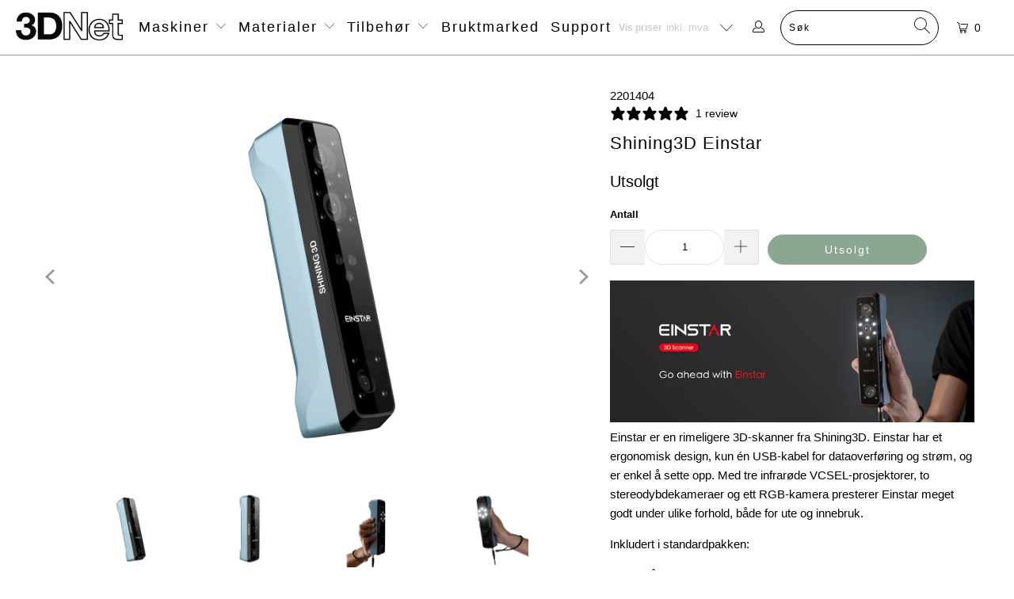

--- FILE ---
content_type: text/html; charset=utf-8
request_url: https://3dnet.no/nb-se/products/shining3d-einstar
body_size: 51128
content:


 <!DOCTYPE html>
<html class="no-js no-touch" lang="nb"> <head>
 
<meta charset="utf-8"> <meta http-equiv="cleartype" content="on"> <meta name="robots" content="index,follow"> <!-- Mobile Specific Metas --> <meta name="HandheldFriendly" content="True"> <meta name="MobileOptimized" content="320"> <meta name="viewport" content="width=device-width,initial-scale=1"> <meta name="theme-color" content="#ffffff"> <title>
      Shining3D Einstar - 3DNet</title> <meta name="description" content="Einstar er en rimeligere 3D-skanner fra Shining3D. Einstar har et ergonomisk design, kun én USB-kabel for dataoverføring og strøm, og er enkel å sette opp. Med tre infrarøde VCSEL-prosjektorer, to stereodybdekameraer og ett RGB-kamera presterer Einstar meget godt under ulike forhold, både for ute og innebruk.  Inkluder"/> <!-- Preconnect Domains --> <link rel="preconnect" href="https://fonts.shopifycdn.com" /> <link rel="preconnect" href="https://cdn.shopify.com" /> <link rel="preconnect" href="https://v.shopify.com" /> <link rel="preconnect" href="https://cdn.shopifycloud.com" /> <link rel="preconnect" href="https://monorail-edge.shopifysvc.com"> <!-- fallback for browsers that don't support preconnect --> <link rel="dns-prefetch" href="https://fonts.shopifycdn.com" /> <link rel="dns-prefetch" href="https://cdn.shopify.com" /> <link rel="dns-prefetch" href="https://v.shopify.com" /> <link rel="dns-prefetch" href="https://cdn.shopifycloud.com" /> <link rel="dns-prefetch" href="https://monorail-edge.shopifysvc.com"> <link rel="preconnect" href="https://productreviews.shopifycdn.com" /> <link rel="dns-prefetch" href="https://productreviews.shopifycdn.com" /> <!-- Preload Assets --> <link rel="preload" href="//3dnet.no/cdn/shop/t/88/assets/fancybox.css?v=19278034316635137701733112778" as="style"> <link rel="preload" href="//3dnet.no/cdn/shop/t/88/assets/styles.css?v=112505930063701910261759272157" as="style"> <link rel="preload" href="//3dnet.no/cdn/shop/t/88/assets/jquery.min.js?v=81049236547974671631733112778" as="script"> <link rel="preload" href="//3dnet.no/cdn/shop/t/88/assets/vendors.js?v=156815155738738603461733112778" as="script"> <link rel="preload" href="//3dnet.no/cdn/shop/t/88/assets/sections.js?v=26170313199795914061733112778" as="script"> <link rel="preload" href="//3dnet.no/cdn/shop/t/88/assets/utilities.js?v=139251749790465216971733112778" as="script"> <link rel="preload" href="//3dnet.no/cdn/shop/t/88/assets/app.js?v=21512433002930479311733112778" as="script"> <!-- Stylesheet for Fancybox library --> <link href="//3dnet.no/cdn/shop/t/88/assets/fancybox.css?v=19278034316635137701733112778" rel="stylesheet" type="text/css" media="all" /> <!-- Stylesheets for Turbo --> <link href="//3dnet.no/cdn/shop/t/88/assets/styles.css?v=112505930063701910261759272157" rel="stylesheet" type="text/css" media="all" /> <style>.item-result a .title, .item-result a .title .item-pricing, .item-result a .title .item-pricing .money, .all-results .see-all a { font-size: 12px !important; } .all-results .see-all a { font-weight: bold; }</style> <script>
      window.lazySizesConfig = window.lazySizesConfig || {};

      lazySizesConfig.expand = 300;
      lazySizesConfig.loadHidden = false;

      /*! lazysizes - v5.2.2 - bgset plugin */
      !function(e,t){var a=function(){t(e.lazySizes),e.removeEventListener("lazyunveilread",a,!0)};t=t.bind(null,e,e.document),"object"==typeof module&&module.exports?t(require("lazysizes")):"function"==typeof define&&define.amd?define(["lazysizes"],t):e.lazySizes?a():e.addEventListener("lazyunveilread",a,!0)}(window,function(e,z,g){"use strict";var c,y,b,f,i,s,n,v,m;e.addEventListener&&(c=g.cfg,y=/\s+/g,b=/\s*\|\s+|\s+\|\s*/g,f=/^(.+?)(?:\s+\[\s*(.+?)\s*\])(?:\s+\[\s*(.+?)\s*\])?$/,i=/^\s*\(*\s*type\s*:\s*(.+?)\s*\)*\s*$/,s=/\(|\)|'/,n={contain:1,cover:1},v=function(e,t){var a;t&&((a=t.match(i))&&a[1]?e.setAttribute("type",a[1]):e.setAttribute("media",c.customMedia[t]||t))},m=function(e){var t,a,i,r;e.target._lazybgset&&(a=(t=e.target)._lazybgset,(i=t.currentSrc||t.src)&&((r=g.fire(a,"bgsetproxy",{src:i,useSrc:s.test(i)?JSON.stringify(i):i})).defaultPrevented||(a.style.backgroundImage="url("+r.detail.useSrc+")")),t._lazybgsetLoading&&(g.fire(a,"_lazyloaded",{},!1,!0),delete t._lazybgsetLoading))},addEventListener("lazybeforeunveil",function(e){var t,a,i,r,s,n,l,d,o,u;!e.defaultPrevented&&(t=e.target.getAttribute("data-bgset"))&&(o=e.target,(u=z.createElement("img")).alt="",u._lazybgsetLoading=!0,e.detail.firesLoad=!0,a=t,i=o,r=u,s=z.createElement("picture"),n=i.getAttribute(c.sizesAttr),l=i.getAttribute("data-ratio"),d=i.getAttribute("data-optimumx"),i._lazybgset&&i._lazybgset.parentNode==i&&i.removeChild(i._lazybgset),Object.defineProperty(r,"_lazybgset",{value:i,writable:!0}),Object.defineProperty(i,"_lazybgset",{value:s,writable:!0}),a=a.replace(y," ").split(b),s.style.display="none",r.className=c.lazyClass,1!=a.length||n||(n="auto"),a.forEach(function(e){var t,a=z.createElement("source");n&&"auto"!=n&&a.setAttribute("sizes",n),(t=e.match(f))?(a.setAttribute(c.srcsetAttr,t[1]),v(a,t[2]),v(a,t[3])):a.setAttribute(c.srcsetAttr,e),s.appendChild(a)}),n&&(r.setAttribute(c.sizesAttr,n),i.removeAttribute(c.sizesAttr),i.removeAttribute("sizes")),d&&r.setAttribute("data-optimumx",d),l&&r.setAttribute("data-ratio",l),s.appendChild(r),i.appendChild(s),setTimeout(function(){g.loader.unveil(u),g.rAF(function(){g.fire(u,"_lazyloaded",{},!0,!0),u.complete&&m({target:u})})}))}),z.addEventListener("load",m,!0),e.addEventListener("lazybeforesizes",function(e){var t,a,i,r;e.detail.instance==g&&e.target._lazybgset&&e.detail.dataAttr&&(t=e.target._lazybgset,i=t,r=(getComputedStyle(i)||{getPropertyValue:function(){}}).getPropertyValue("background-size"),!n[r]&&n[i.style.backgroundSize]&&(r=i.style.backgroundSize),n[a=r]&&(e.target._lazysizesParentFit=a,g.rAF(function(){e.target.setAttribute("data-parent-fit",a),e.target._lazysizesParentFit&&delete e.target._lazysizesParentFit})))},!0),z.documentElement.addEventListener("lazybeforesizes",function(e){var t,a;!e.defaultPrevented&&e.target._lazybgset&&e.detail.instance==g&&(e.detail.width=(t=e.target._lazybgset,a=g.gW(t,t.parentNode),(!t._lazysizesWidth||a>t._lazysizesWidth)&&(t._lazysizesWidth=a),t._lazysizesWidth))}))});

      /*! lazysizes - v5.2.2 */
      !function(e){var t=function(u,D,f){"use strict";var k,H;if(function(){var e;var t={lazyClass:"lazyload",loadedClass:"lazyloaded",loadingClass:"lazyloading",preloadClass:"lazypreload",errorClass:"lazyerror",autosizesClass:"lazyautosizes",srcAttr:"data-src",srcsetAttr:"data-srcset",sizesAttr:"data-sizes",minSize:40,customMedia:{},init:true,expFactor:1.5,hFac:.8,loadMode:2,loadHidden:true,ricTimeout:0,throttleDelay:125};H=u.lazySizesConfig||u.lazysizesConfig||{};for(e in t){if(!(e in H)){H[e]=t[e]}}}(),!D||!D.getElementsByClassName){return{init:function(){},cfg:H,noSupport:true}}var O=D.documentElement,a=u.HTMLPictureElement,P="addEventListener",$="getAttribute",q=u[P].bind(u),I=u.setTimeout,U=u.requestAnimationFrame||I,l=u.requestIdleCallback,j=/^picture$/i,r=["load","error","lazyincluded","_lazyloaded"],i={},G=Array.prototype.forEach,J=function(e,t){if(!i[t]){i[t]=new RegExp("(\\s|^)"+t+"(\\s|$)")}return i[t].test(e[$]("class")||"")&&i[t]},K=function(e,t){if(!J(e,t)){e.setAttribute("class",(e[$]("class")||"").trim()+" "+t)}},Q=function(e,t){var i;if(i=J(e,t)){e.setAttribute("class",(e[$]("class")||"").replace(i," "))}},V=function(t,i,e){var a=e?P:"removeEventListener";if(e){V(t,i)}r.forEach(function(e){t[a](e,i)})},X=function(e,t,i,a,r){var n=D.createEvent("Event");if(!i){i={}}i.instance=k;n.initEvent(t,!a,!r);n.detail=i;e.dispatchEvent(n);return n},Y=function(e,t){var i;if(!a&&(i=u.picturefill||H.pf)){if(t&&t.src&&!e[$]("srcset")){e.setAttribute("srcset",t.src)}i({reevaluate:true,elements:[e]})}else if(t&&t.src){e.src=t.src}},Z=function(e,t){return(getComputedStyle(e,null)||{})[t]},s=function(e,t,i){i=i||e.offsetWidth;while(i<H.minSize&&t&&!e._lazysizesWidth){i=t.offsetWidth;t=t.parentNode}return i},ee=function(){var i,a;var t=[];var r=[];var n=t;var s=function(){var e=n;n=t.length?r:t;i=true;a=false;while(e.length){e.shift()()}i=false};var e=function(e,t){if(i&&!t){e.apply(this,arguments)}else{n.push(e);if(!a){a=true;(D.hidden?I:U)(s)}}};e._lsFlush=s;return e}(),te=function(i,e){return e?function(){ee(i)}:function(){var e=this;var t=arguments;ee(function(){i.apply(e,t)})}},ie=function(e){var i;var a=0;var r=H.throttleDelay;var n=H.ricTimeout;var t=function(){i=false;a=f.now();e()};var s=l&&n>49?function(){l(t,{timeout:n});if(n!==H.ricTimeout){n=H.ricTimeout}}:te(function(){I(t)},true);return function(e){var t;if(e=e===true){n=33}if(i){return}i=true;t=r-(f.now()-a);if(t<0){t=0}if(e||t<9){s()}else{I(s,t)}}},ae=function(e){var t,i;var a=99;var r=function(){t=null;e()};var n=function(){var e=f.now()-i;if(e<a){I(n,a-e)}else{(l||r)(r)}};return function(){i=f.now();if(!t){t=I(n,a)}}},e=function(){var v,m,c,h,e;var y,z,g,p,C,b,A;var n=/^img$/i;var d=/^iframe$/i;var E="onscroll"in u&&!/(gle|ing)bot/.test(navigator.userAgent);var _=0;var w=0;var N=0;var M=-1;var x=function(e){N--;if(!e||N<0||!e.target){N=0}};var W=function(e){if(A==null){A=Z(D.body,"visibility")=="hidden"}return A||!(Z(e.parentNode,"visibility")=="hidden"&&Z(e,"visibility")=="hidden")};var S=function(e,t){var i;var a=e;var r=W(e);g-=t;b+=t;p-=t;C+=t;while(r&&(a=a.offsetParent)&&a!=D.body&&a!=O){r=(Z(a,"opacity")||1)>0;if(r&&Z(a,"overflow")!="visible"){i=a.getBoundingClientRect();r=C>i.left&&p<i.right&&b>i.top-1&&g<i.bottom+1}}return r};var t=function(){var e,t,i,a,r,n,s,l,o,u,f,c;var d=k.elements;if((h=H.loadMode)&&N<8&&(e=d.length)){t=0;M++;for(;t<e;t++){if(!d[t]||d[t]._lazyRace){continue}if(!E||k.prematureUnveil&&k.prematureUnveil(d[t])){R(d[t]);continue}if(!(l=d[t][$]("data-expand"))||!(n=l*1)){n=w}if(!u){u=!H.expand||H.expand<1?O.clientHeight>500&&O.clientWidth>500?500:370:H.expand;k._defEx=u;f=u*H.expFactor;c=H.hFac;A=null;if(w<f&&N<1&&M>2&&h>2&&!D.hidden){w=f;M=0}else if(h>1&&M>1&&N<6){w=u}else{w=_}}if(o!==n){y=innerWidth+n*c;z=innerHeight+n;s=n*-1;o=n}i=d[t].getBoundingClientRect();if((b=i.bottom)>=s&&(g=i.top)<=z&&(C=i.right)>=s*c&&(p=i.left)<=y&&(b||C||p||g)&&(H.loadHidden||W(d[t]))&&(m&&N<3&&!l&&(h<3||M<4)||S(d[t],n))){R(d[t]);r=true;if(N>9){break}}else if(!r&&m&&!a&&N<4&&M<4&&h>2&&(v[0]||H.preloadAfterLoad)&&(v[0]||!l&&(b||C||p||g||d[t][$](H.sizesAttr)!="auto"))){a=v[0]||d[t]}}if(a&&!r){R(a)}}};var i=ie(t);var B=function(e){var t=e.target;if(t._lazyCache){delete t._lazyCache;return}x(e);K(t,H.loadedClass);Q(t,H.loadingClass);V(t,L);X(t,"lazyloaded")};var a=te(B);var L=function(e){a({target:e.target})};var T=function(t,i){try{t.contentWindow.location.replace(i)}catch(e){t.src=i}};var F=function(e){var t;var i=e[$](H.srcsetAttr);if(t=H.customMedia[e[$]("data-media")||e[$]("media")]){e.setAttribute("media",t)}if(i){e.setAttribute("srcset",i)}};var s=te(function(t,e,i,a,r){var n,s,l,o,u,f;if(!(u=X(t,"lazybeforeunveil",e)).defaultPrevented){if(a){if(i){K(t,H.autosizesClass)}else{t.setAttribute("sizes",a)}}s=t[$](H.srcsetAttr);n=t[$](H.srcAttr);if(r){l=t.parentNode;o=l&&j.test(l.nodeName||"")}f=e.firesLoad||"src"in t&&(s||n||o);u={target:t};K(t,H.loadingClass);if(f){clearTimeout(c);c=I(x,2500);V(t,L,true)}if(o){G.call(l.getElementsByTagName("source"),F)}if(s){t.setAttribute("srcset",s)}else if(n&&!o){if(d.test(t.nodeName)){T(t,n)}else{t.src=n}}if(r&&(s||o)){Y(t,{src:n})}}if(t._lazyRace){delete t._lazyRace}Q(t,H.lazyClass);ee(function(){var e=t.complete&&t.naturalWidth>1;if(!f||e){if(e){K(t,"ls-is-cached")}B(u);t._lazyCache=true;I(function(){if("_lazyCache"in t){delete t._lazyCache}},9)}if(t.loading=="lazy"){N--}},true)});var R=function(e){if(e._lazyRace){return}var t;var i=n.test(e.nodeName);var a=i&&(e[$](H.sizesAttr)||e[$]("sizes"));var r=a=="auto";if((r||!m)&&i&&(e[$]("src")||e.srcset)&&!e.complete&&!J(e,H.errorClass)&&J(e,H.lazyClass)){return}t=X(e,"lazyunveilread").detail;if(r){re.updateElem(e,true,e.offsetWidth)}e._lazyRace=true;N++;s(e,t,r,a,i)};var r=ae(function(){H.loadMode=3;i()});var l=function(){if(H.loadMode==3){H.loadMode=2}r()};var o=function(){if(m){return}if(f.now()-e<999){I(o,999);return}m=true;H.loadMode=3;i();q("scroll",l,true)};return{_:function(){e=f.now();k.elements=D.getElementsByClassName(H.lazyClass);v=D.getElementsByClassName(H.lazyClass+" "+H.preloadClass);q("scroll",i,true);q("resize",i,true);q("pageshow",function(e){if(e.persisted){var t=D.querySelectorAll("."+H.loadingClass);if(t.length&&t.forEach){U(function(){t.forEach(function(e){if(e.complete){R(e)}})})}}});if(u.MutationObserver){new MutationObserver(i).observe(O,{childList:true,subtree:true,attributes:true})}else{O[P]("DOMNodeInserted",i,true);O[P]("DOMAttrModified",i,true);setInterval(i,999)}q("hashchange",i,true);["focus","mouseover","click","load","transitionend","animationend"].forEach(function(e){D[P](e,i,true)});if(/d$|^c/.test(D.readyState)){o()}else{q("load",o);D[P]("DOMContentLoaded",i);I(o,2e4)}if(k.elements.length){t();ee._lsFlush()}else{i()}},checkElems:i,unveil:R,_aLSL:l}}(),re=function(){var i;var n=te(function(e,t,i,a){var r,n,s;e._lazysizesWidth=a;a+="px";e.setAttribute("sizes",a);if(j.test(t.nodeName||"")){r=t.getElementsByTagName("source");for(n=0,s=r.length;n<s;n++){r[n].setAttribute("sizes",a)}}if(!i.detail.dataAttr){Y(e,i.detail)}});var a=function(e,t,i){var a;var r=e.parentNode;if(r){i=s(e,r,i);a=X(e,"lazybeforesizes",{width:i,dataAttr:!!t});if(!a.defaultPrevented){i=a.detail.width;if(i&&i!==e._lazysizesWidth){n(e,r,a,i)}}}};var e=function(){var e;var t=i.length;if(t){e=0;for(;e<t;e++){a(i[e])}}};var t=ae(e);return{_:function(){i=D.getElementsByClassName(H.autosizesClass);q("resize",t)},checkElems:t,updateElem:a}}(),t=function(){if(!t.i&&D.getElementsByClassName){t.i=true;re._();e._()}};return I(function(){H.init&&t()}),k={cfg:H,autoSizer:re,loader:e,init:t,uP:Y,aC:K,rC:Q,hC:J,fire:X,gW:s,rAF:ee}}(e,e.document,Date);e.lazySizes=t,"object"==typeof module&&module.exports&&(module.exports=t)}("undefined"!=typeof window?window:{});</script> <!-- Icons --> <link rel="shortcut icon" type="image/x-icon" href="//3dnet.no/cdn/shop/t/88/assets/favicon.png?v=27895449426066484021733112778"> <link rel="canonical" href="https://3dnet.no/nb-se/products/shining3d-einstar"/> <script src="//3dnet.no/cdn/shop/t/88/assets/jquery.min.js?v=81049236547974671631733112778" defer></script> <script type="text/javascript" src="https://ajax.googleapis.com/ajax/libs/jquery/3.3.1/jquery.min.js"></script> <script>
      window.Theme = window.Theme || {};
      window.Theme.version = '7.0.0';
      window.Theme.name = 'Turbo';</script>
    


    
<template id="price-ui"><span class="price " data-price></span><span class="compare-at-price" data-compare-at-price></span><span class="unit-pricing" data-unit-pricing></span></template> <template id="price-ui-badge"><div class="price-ui-badge__sticker"> <span class="price-ui-badge__sticker-text" data-badge></span></div></template> <template id="price-ui__price"><span class="money" data-price></span></template> <template id="price-ui__price-range"></template> <template id="price-ui__unit-pricing"></template> <template id="price-ui-badge__percent-savings-range">Spar opptil <span data-price-percent></span>%</template> <template id="price-ui-badge__percent-savings">Spar <span data-price-percent></span>%</template> <template id="price-ui-badge__price-savings-range">Spar opptil <span class="money" data-price></span></template> <template id="price-ui-badge__price-savings">Spar <span class="money" data-price></span></template> <template id="price-ui-badge__on-sale">Salg</template> <template id="price-ui-badge__sold-out">Utsolgt</template> <template id="price-ui-badge__in-stock">På lager</template> <script>
      
window.Shopify = window.Shopify || {};window.Shopify.theme_settings = {};
window.Currency = window.Currency || {};window.Shopify.routes = {};window.Shopify.theme_settings.display_tos_checkbox = false;window.Shopify.theme_settings.go_to_checkout = true;window.Shopify.theme_settings.cart_action = "ajax";window.Shopify.theme_settings.cart_shipping_calculator = false;window.Shopify.theme_settings.collection_swatches = false;window.Shopify.theme_settings.collection_secondary_image = false;


window.Currency.show_multiple_currencies = false;
window.Currency.shop_currency = "NOK";
window.Currency.default_currency = "NOK";
window.Currency.display_format = "money_format";
window.Currency.money_format = "{{amount}} kr";
window.Currency.money_format_no_currency = "{{amount}} kr";
window.Currency.money_format_currency = "{{amount}} NOK";
window.Currency.native_multi_currency = false;
window.Currency.iso_code = "NOK";
window.Currency.symbol = "kr";window.Shopify.theme_settings.display_inventory_left = false;window.Shopify.theme_settings.inventory_threshold = 10;window.Shopify.theme_settings.limit_quantity = false;window.Shopify.theme_settings.menu_position = "inline";window.Shopify.theme_settings.newsletter_popup = false;window.Shopify.theme_settings.newsletter_popup_days = "2";window.Shopify.theme_settings.newsletter_popup_mobile = false;window.Shopify.theme_settings.newsletter_popup_seconds = 4;window.Shopify.theme_settings.pagination_type = "basic_pagination";window.Shopify.theme_settings.search_pagination_type = "basic_pagination";window.Shopify.theme_settings.enable_shopify_review_comments = true;window.Shopify.theme_settings.enable_shopify_collection_badges = false;window.Shopify.theme_settings.quick_shop_thumbnail_position = "bottom-thumbnails";window.Shopify.theme_settings.product_form_style = "select";window.Shopify.theme_settings.sale_banner_enabled = false;window.Shopify.theme_settings.display_savings = false;window.Shopify.theme_settings.display_sold_out_price = false;window.Shopify.theme_settings.sold_out_text = "Utsolgt";window.Shopify.theme_settings.free_text = "Gratis";window.Shopify.theme_settings.video_looping = null;window.Shopify.theme_settings.quick_shop_style = "popup";window.Shopify.theme_settings.hover_enabled = false;window.Shopify.routes.cart_url = "/nb-se/cart";window.Shopify.routes.root_url = "/nb-se";window.Shopify.routes.search_url = "/nb-se/search";window.Shopify.theme_settings.image_loading_style = "blur-up";window.Shopify.theme_settings.search_option = "product";window.Shopify.theme_settings.search_items_to_display = 5;window.Shopify.theme_settings.enable_autocomplete = true;window.Shopify.theme_settings.page_dots_enabled = false;window.Shopify.theme_settings.slideshow_arrow_size = "regular";window.Shopify.theme_settings.quick_shop_enabled = false;window.Shopify.translation =window.Shopify.translation || {};window.Shopify.translation.agree_to_terms_warning = "Du må akseptere kjøpsbetingelsene for å legge inn en bestilling.";window.Shopify.translation.one_item_left = "vare igjen";window.Shopify.translation.items_left_text = "varer igjen";window.Shopify.translation.cart_savings_text = "Totalt spart";window.Shopify.translation.cart_discount_text = "";window.Shopify.translation.cart_subtotal_text = "Delsum";window.Shopify.translation.cart_remove_text = "Fjern";window.Shopify.translation.cart_free_text = "";window.Shopify.translation.newsletter_success_text = "Takk for at du meldte deg på nyhetsbrevet vårt!";window.Shopify.translation.notify_email = "e-postadresse...";window.Shopify.translation.notify_email_value = "Translation missing: nb.contact.fields.email";window.Shopify.translation.notify_email_send = "Send";window.Shopify.translation.notify_message_first = "Gi meg beskjed når ";window.Shopify.translation.notify_message_last = "er tilgjengelig";window.Shopify.translation.notify_success_text = "Takk! Vi gir deg beskjed så snart dette produktet er tilgjengelig!";window.Shopify.translation.add_to_cart = "Legg i handlevogn";window.Shopify.translation.coming_soon_text = "Kommer snart";window.Shopify.translation.sold_out_text = "Utsolgt";window.Shopify.translation.sale_text = "Salg";window.Shopify.translation.savings_text = "Du sparer";window.Shopify.translation.from_text = "fra";window.Shopify.translation.new_text = "Nyhet";window.Shopify.translation.pre_order_text = "Forhåndsbestill";window.Shopify.translation.unavailable_text = "Ikke tilgjengelig";window.Shopify.translation.all_results = "Vis alle resultater";window.Shopify.translation.no_results = "Fant ingen søkeresultater";window.Shopify.media_queries =window.Shopify.media_queries || {};window.Shopify.media_queries.small = window.matchMedia( "(max-width: 480px)" );window.Shopify.media_queries.medium = window.matchMedia( "(max-width: 798px)" );window.Shopify.media_queries.large = window.matchMedia( "(min-width: 799px)" );window.Shopify.media_queries.larger = window.matchMedia( "(min-width: 960px)" );window.Shopify.media_queries.xlarge = window.matchMedia( "(min-width: 1200px)" );window.Shopify.media_queries.ie10 = window.matchMedia( "all and (-ms-high-contrast: none), (-ms-high-contrast: active)" );window.Shopify.media_queries.tablet = window.matchMedia( "only screen and (min-width: 799px) and (max-width: 1024px)" );</script> <script src="//3dnet.no/cdn/shop/t/88/assets/vendors.js?v=156815155738738603461733112778" defer></script> <script src="//3dnet.no/cdn/shop/t/88/assets/sections.js?v=26170313199795914061733112778" defer></script> <script src="//3dnet.no/cdn/shop/t/88/assets/utilities.js?v=139251749790465216971733112778" defer></script> <script src="//3dnet.no/cdn/shop/t/88/assets/app.js?v=21512433002930479311733112778" defer></script> <script src="//3dnet.no/cdn/shop/t/88/assets/instantclick.min.js?v=20092422000980684151733112778" data-no-instant defer></script> <script data-no-instant>
        window.addEventListener('DOMContentLoaded', function() {

          function inIframe() {
            try {
              return window.self !== window.top;
            } catch (e) {
              return true;
            }
          }

          if (!inIframe()){
            InstantClick.on('change', function() {

              $('head script[src*="shopify"]').each(function() {
                var script = document.createElement('script');
                script.type = 'text/javascript';
                script.src = $(this).attr('src');

                $('body').append(script);
              });

              $('body').removeClass('fancybox-active');
              $.fancybox.destroy();

              InstantClick.init();

            });
          }
        });</script> <script></script>

    
  



<script>window.performance && window.performance.mark && window.performance.mark('shopify.content_for_header.start');</script><meta name="google-site-verification" content="7vZaaprSZrWegdDwmdVWWo3vBfXAQ2sGKhJnEM2uOFY">
<meta id="shopify-digital-wallet" name="shopify-digital-wallet" content="/6036609/digital_wallets/dialog">
<meta name="shopify-checkout-api-token" content="e8bd2af90c8f1252a382ee81bc23bd80">
<meta id="in-context-paypal-metadata" data-shop-id="6036609" data-venmo-supported="false" data-environment="production" data-locale="en_US" data-paypal-v4="true" data-currency="NOK">
<link rel="alternate" hreflang="x-default" href="https://3dnet.no/products/shining3d-einstar">
<link rel="alternate" hreflang="nb" href="https://3dnet.no/products/shining3d-einstar">
<link rel="alternate" hreflang="nb-SE" href="https://3dnet.no/nb-se/products/shining3d-einstar">
<link rel="alternate" type="application/json+oembed" href="https://3dnet.no/nb-se/products/shining3d-einstar.oembed">
<script async="async" src="/checkouts/internal/preloads.js?locale=nb-SE"></script>
<script id="shopify-features" type="application/json">{"accessToken":"e8bd2af90c8f1252a382ee81bc23bd80","betas":["rich-media-storefront-analytics"],"domain":"3dnet.no","predictiveSearch":true,"shopId":6036609,"locale":"nb"}</script>
<script>var Shopify = Shopify || {};
Shopify.shop = "3dnet.myshopify.com";
Shopify.locale = "nb";
Shopify.currency = {"active":"NOK","rate":"1.0"};
Shopify.country = "SE";
Shopify.theme = {"name":"bornOnCyberMonday","id":147107905789,"schema_name":"Turbo","schema_version":"7.0.0","theme_store_id":null,"role":"main"};
Shopify.theme.handle = "null";
Shopify.theme.style = {"id":null,"handle":null};
Shopify.cdnHost = "3dnet.no/cdn";
Shopify.routes = Shopify.routes || {};
Shopify.routes.root = "/nb-se/";</script>
<script type="module">!function(o){(o.Shopify=o.Shopify||{}).modules=!0}(window);</script>
<script>!function(o){function n(){var o=[];function n(){o.push(Array.prototype.slice.apply(arguments))}return n.q=o,n}var t=o.Shopify=o.Shopify||{};t.loadFeatures=n(),t.autoloadFeatures=n()}(window);</script>
<script id="shop-js-analytics" type="application/json">{"pageType":"product"}</script>
<script defer="defer" async type="module" src="//3dnet.no/cdn/shopifycloud/shop-js/modules/v2/client.init-shop-cart-sync_40y2_k-7.nb.esm.js"></script>
<script defer="defer" async type="module" src="//3dnet.no/cdn/shopifycloud/shop-js/modules/v2/chunk.common_W2nX-Q13.esm.js"></script>
<script type="module">
  await import("//3dnet.no/cdn/shopifycloud/shop-js/modules/v2/client.init-shop-cart-sync_40y2_k-7.nb.esm.js");
await import("//3dnet.no/cdn/shopifycloud/shop-js/modules/v2/chunk.common_W2nX-Q13.esm.js");

  window.Shopify.SignInWithShop?.initShopCartSync?.({"fedCMEnabled":true,"windoidEnabled":true});

</script>
<script>(function() {
  var isLoaded = false;
  function asyncLoad() {
    if (isLoaded) return;
    isLoaded = true;
    var urls = ["https:\/\/s3-us-west-1.amazonaws.com\/powr\/powr_temp.js?powr-token=3dnet.myshopify.com\u0026external-type=shopify\u0026shop=3dnet.myshopify.com","https:\/\/popup.lifterapps.com\/js\/modal.js?shop=3dnet.myshopify.com","\/\/d1liekpayvooaz.cloudfront.net\/apps\/customizery\/customizery.js?shop=3dnet.myshopify.com","https:\/\/www.improvedcontactform.com\/icf.js?shop=3dnet.myshopify.com","https:\/\/chimpstatic.com\/mcjs-connected\/js\/users\/d63cf713c77e788fcf608184c\/85188cc30962a84c0f28df9d5.js?shop=3dnet.myshopify.com","https:\/\/chimpstatic.com\/mcjs-connected\/js\/users\/d63cf713c77e788fcf608184c\/95601028ba17288b68701fa61.js?shop=3dnet.myshopify.com","https:\/\/seo.apps.avada.io\/scripttag\/avada-seo-installed.js?shop=3dnet.myshopify.com","https:\/\/cdn1.avada.io\/flying-pages\/module.js?shop=3dnet.myshopify.com","https:\/\/s3.eu-west-1.amazonaws.com\/production-klarna-il-shopify-osm\/4534f91da66b99ad101f4fe877300c64c490e12b\/3dnet.myshopify.com-1733114287574.js?shop=3dnet.myshopify.com"];
    for (var i = 0; i <urls.length; i++) {
      var s = document.createElement('script');
      s.type = 'text/javascript';
      s.async = true;
      s.src = urls[i];
      var x = document.getElementsByTagName('script')[0];
      x.parentNode.insertBefore(s, x);
    }
  };
  if(window.attachEvent) {
    window.attachEvent('onload', asyncLoad);
  } else {
    window.addEventListener('load', asyncLoad, false);
  }
})();</script>
<script id="__st">var __st={"a":6036609,"offset":3600,"reqid":"ec32ead9-34cc-4feb-9cde-976ef777470f-1768455874","pageurl":"3dnet.no\/nb-se\/products\/shining3d-einstar","u":"8d056204d9df","p":"product","rtyp":"product","rid":7901156475133};</script>
<script>window.ShopifyPaypalV4VisibilityTracking = true;</script>
<script id="captcha-bootstrap">!function(){'use strict';const t='contact',e='account',n='new_comment',o=[[t,t],['blogs',n],['comments',n],[t,'customer']],c=[[e,'customer_login'],[e,'guest_login'],[e,'recover_customer_password'],[e,'create_customer']],r=t=>t.map((([t,e])=>`form[action*='/${t}']:not([data-nocaptcha='true']) input[name='form_type'][value='${e}']`)).join(','),a=t=>()=>t?[...document.querySelectorAll(t)].map((t=>t.form)):[];function s(){const t=[...o],e=r(t);return a(e)}const i='password',u='form_key',d=['recaptcha-v3-token','g-recaptcha-response','h-captcha-response',i],f=()=>{try{return window.sessionStorage}catch{return}},m='__shopify_v',_=t=>t.elements[u];function p(t,e,n=!1){try{const o=window.sessionStorage,c=JSON.parse(o.getItem(e)),{data:r}=function(t){const{data:e,action:n}=t;return t[m]||n?{data:e,action:n}:{data:t,action:n}}(c);for(const[e,n]of Object.entries(r))t.elements[e]&&(t.elements[e].value=n);n&&o.removeItem(e)}catch(o){console.error('form repopulation failed',{error:o})}}const l='form_type',E='cptcha';function T(t){t.dataset[E]=!0}const w=window,h=w.document,L='Shopify',v='ce_forms',y='captcha';let A=!1;((t,e)=>{const n=(g='f06e6c50-85a8-45c8-87d0-21a2b65856fe',I='https://cdn.shopify.com/shopifycloud/storefront-forms-hcaptcha/ce_storefront_forms_captcha_hcaptcha.v1.5.2.iife.js',D={infoText:'Beskyttet av hCaptcha',privacyText:'Personvern',termsText:'Vilkår'},(t,e,n)=>{const o=w[L][v],c=o.bindForm;if(c)return c(t,g,e,D).then(n);var r;o.q.push([[t,g,e,D],n]),r=I,A||(h.body.append(Object.assign(h.createElement('script'),{id:'captcha-provider',async:!0,src:r})),A=!0)});var g,I,D;w[L]=w[L]||{},w[L][v]=w[L][v]||{},w[L][v].q=[],w[L][y]=w[L][y]||{},w[L][y].protect=function(t,e){n(t,void 0,e),T(t)},Object.freeze(w[L][y]),function(t,e,n,w,h,L){const[v,y,A,g]=function(t,e,n){const i=e?o:[],u=t?c:[],d=[...i,...u],f=r(d),m=r(i),_=r(d.filter((([t,e])=>n.includes(e))));return[a(f),a(m),a(_),s()]}(w,h,L),I=t=>{const e=t.target;return e instanceof HTMLFormElement?e:e&&e.form},D=t=>v().includes(t);t.addEventListener('submit',(t=>{const e=I(t);if(!e)return;const n=D(e)&&!e.dataset.hcaptchaBound&&!e.dataset.recaptchaBound,o=_(e),c=g().includes(e)&&(!o||!o.value);(n||c)&&t.preventDefault(),c&&!n&&(function(t){try{if(!f())return;!function(t){const e=f();if(!e)return;const n=_(t);if(!n)return;const o=n.value;o&&e.removeItem(o)}(t);const e=Array.from(Array(32),(()=>Math.random().toString(36)[2])).join('');!function(t,e){_(t)||t.append(Object.assign(document.createElement('input'),{type:'hidden',name:u})),t.elements[u].value=e}(t,e),function(t,e){const n=f();if(!n)return;const o=[...t.querySelectorAll(`input[type='${i}']`)].map((({name:t})=>t)),c=[...d,...o],r={};for(const[a,s]of new FormData(t).entries())c.includes(a)||(r[a]=s);n.setItem(e,JSON.stringify({[m]:1,action:t.action,data:r}))}(t,e)}catch(e){console.error('failed to persist form',e)}}(e),e.submit())}));const S=(t,e)=>{t&&!t.dataset[E]&&(n(t,e.some((e=>e===t))),T(t))};for(const o of['focusin','change'])t.addEventListener(o,(t=>{const e=I(t);D(e)&&S(e,y())}));const B=e.get('form_key'),M=e.get(l),P=B&&M;t.addEventListener('DOMContentLoaded',(()=>{const t=y();if(P)for(const e of t)e.elements[l].value===M&&p(e,B);[...new Set([...A(),...v().filter((t=>'true'===t.dataset.shopifyCaptcha))])].forEach((e=>S(e,t)))}))}(h,new URLSearchParams(w.location.search),n,t,e,['guest_login'])})(!0,!0)}();</script>
<script integrity="sha256-4kQ18oKyAcykRKYeNunJcIwy7WH5gtpwJnB7kiuLZ1E=" data-source-attribution="shopify.loadfeatures" defer="defer" src="//3dnet.no/cdn/shopifycloud/storefront/assets/storefront/load_feature-a0a9edcb.js" crossorigin="anonymous"></script>
<script data-source-attribution="shopify.dynamic_checkout.dynamic.init">var Shopify=Shopify||{};Shopify.PaymentButton=Shopify.PaymentButton||{isStorefrontPortableWallets:!0,init:function(){window.Shopify.PaymentButton.init=function(){};var t=document.createElement("script");t.src="https://3dnet.no/cdn/shopifycloud/portable-wallets/latest/portable-wallets.nb.js",t.type="module",document.head.appendChild(t)}};
</script>
<script data-source-attribution="shopify.dynamic_checkout.buyer_consent">
  function portableWalletsHideBuyerConsent(e){var t=document.getElementById("shopify-buyer-consent"),n=document.getElementById("shopify-subscription-policy-button");t&&n&&(t.classList.add("hidden"),t.setAttribute("aria-hidden","true"),n.removeEventListener("click",e))}function portableWalletsShowBuyerConsent(e){var t=document.getElementById("shopify-buyer-consent"),n=document.getElementById("shopify-subscription-policy-button");t&&n&&(t.classList.remove("hidden"),t.removeAttribute("aria-hidden"),n.addEventListener("click",e))}window.Shopify?.PaymentButton&&(window.Shopify.PaymentButton.hideBuyerConsent=portableWalletsHideBuyerConsent,window.Shopify.PaymentButton.showBuyerConsent=portableWalletsShowBuyerConsent);
</script>
<script data-source-attribution="shopify.dynamic_checkout.cart.bootstrap">document.addEventListener("DOMContentLoaded",(function(){function t(){return document.querySelector("shopify-accelerated-checkout-cart, shopify-accelerated-checkout")}if(t())Shopify.PaymentButton.init();else{new MutationObserver((function(e,n){t()&&(Shopify.PaymentButton.init(),n.disconnect())})).observe(document.body,{childList:!0,subtree:!0})}}));
</script>
<link id="shopify-accelerated-checkout-styles" rel="stylesheet" media="screen" href="https://3dnet.no/cdn/shopifycloud/portable-wallets/latest/accelerated-checkout-backwards-compat.css" crossorigin="anonymous">
<style id="shopify-accelerated-checkout-cart">
        #shopify-buyer-consent {
  margin-top: 1em;
  display: inline-block;
  width: 100%;
}

#shopify-buyer-consent.hidden {
  display: none;
}

#shopify-subscription-policy-button {
  background: none;
  border: none;
  padding: 0;
  text-decoration: underline;
  font-size: inherit;
  cursor: pointer;
}

#shopify-subscription-policy-button::before {
  box-shadow: none;
}

      </style>

<script>window.performance && window.performance.mark && window.performance.mark('shopify.content_for_header.end');</script>

    

<meta name="author" content="3DNet">
<meta property="og:url" content="https://3dnet.no/nb-se/products/shining3d-einstar">
<meta property="og:site_name" content="3DNet"> <meta property="og:type" content="product"> <meta property="og:title" content="Shining3D Einstar"> <meta property="og:image" content="https://3dnet.no/cdn/shop/products/shining3d-einstar-3dnet-2_600x.png?v=1677170001"> <meta property="og:image:secure_url" content="https://3dnet.no/cdn/shop/products/shining3d-einstar-3dnet-2_600x.png?v=1677170001"> <meta property="og:image:width" content="800"> <meta property="og:image:height" content="550"> <meta property="og:image" content="https://3dnet.no/cdn/shop/products/shining3d-einstar-3dnet-3_600x.png?v=1677170003"> <meta property="og:image:secure_url" content="https://3dnet.no/cdn/shop/products/shining3d-einstar-3dnet-3_600x.png?v=1677170003"> <meta property="og:image:width" content="800"> <meta property="og:image:height" content="550"> <meta property="og:image" content="https://3dnet.no/cdn/shop/products/shining3d-einstar-3dnet-4_600x.png?v=1677170005"> <meta property="og:image:secure_url" content="https://3dnet.no/cdn/shop/products/shining3d-einstar-3dnet-4_600x.png?v=1677170005"> <meta property="og:image:width" content="800"> <meta property="og:image:height" content="550"> <meta property="product:price:amount" content="10,792.00"> <meta property="product:price:currency" content="NOK"> <meta property="og:description" content="Einstar er en rimeligere 3D-skanner fra Shining3D. Einstar har et ergonomisk design, kun én USB-kabel for dataoverføring og strøm, og er enkel å sette opp. Med tre infrarøde VCSEL-prosjektorer, to stereodybdekameraer og ett RGB-kamera presterer Einstar meget godt under ulike forhold, både for ute og innebruk.  Inkluder">




<meta name="twitter:card" content="summary"> <meta name="twitter:title" content="Shining3D Einstar"> <meta name="twitter:description" content="Einstar er en rimeligere 3D-skanner fra Shining3D. Einstar har et ergonomisk design, kun én USB-kabel for dataoverføring og strøm, og er enkel å sette opp. Med tre infrarøde VCSEL-prosjektorer, to stereodybdekameraer og ett RGB-kamera presterer Einstar meget godt under ulike forhold, både for ute og innebruk.  Inkludert i standardpakken: Håndholdt 3D-skanner Einstar Exstar-programvare Bærestropp / bæreveske Silikonveske USB-kabel Posisjoneringsmarkører Strømforsyning Linseklut Light Source Infrared VCSEL structured light* Point Distance 0.1 mm ~ 3 mm Effective Working Distance 160 mm ~ 1400 mm Optimal Working Distance 400 mm FOV (under optimal work distance) 434 mm x 379 mm Scan Rate Up to 14 fps Data Alignment Mode Texture/ Feature/ Hybrid Alignment/ Global Markers* Full Color Scanning Yes Outdoor Scanning Yes Output Formats OBJ, STL, PLY, ASC, 3MF, P3 Scanner Weight 0.5 kg Scanner Dimensions 220 mm x 46 mm x 55 mm Carrying Case"> <meta name="twitter:image" content="https://3dnet.no/cdn/shop/products/shining3d-einstar-3dnet-2_240x.png?v=1677170001"> <meta name="twitter:image:width" content="240"> <meta name="twitter:image:height" content="240"> <meta name="twitter:image:alt" content="Shining3D Einstar - 3DNet"> <!-- Start of Clerk.io E-commerce Personalisation tool - www.clerk.io --> <script type="text/javascript">
    (function(w,d){
      var e=d.createElement('script');e.type='text/javascript';e.async=true;
      e.src=(d.location.protocol=='https:'?'https':'http')+'://cdn.clerk.io/clerk.js';
      var s=d.getElementsByTagName('script')[0];s.parentNode.insertBefore(e,s);
      w.__clerk_q=w.__clerk_q||[];w.Clerk=w.Clerk||function(){w.__clerk_q.push(arguments)};
    })(window,document);

    Clerk('config', {
      key: 'fF3nPwtxRZmVDA92EMNFtSmsYHPTjZ9l',
      formatters: {
        currency_converter: function(price) {
          var converted_price = (price*Shopify.currency.rate);
          return (converted_price).toString();
        }
      },
      globals: {
        currency_iso: "NOK",
        currency_symbol: "kr"
      }
    });</script> <!-- End of Clerk.io E-commerce Personalisation tool - www.clerk.io --> <meta name="google-site-verification" content="7vZaaprSZrWegdDwmdVWWo3vBfXAQ2sGKhJnEM2uOFY" /> <!-- GSSTART CFP code start. Do not change -->
<script type="text/javascript"> gsProductId = "7901156475133"; gsCustomerId = ""; gsShopName = "3dnet.myshopify.com";   gsProductName = "Shining3D Einstar";
  gsProductHandle = "shining3d-einstar"; gsProductPrice = "1079200";  gsProductImage = "//3dnet.no/cdn/shop/products/shining3d-einstar-3dnet-2_small.png?v=1677170001";</script><script   type="text/javascript" charset="utf-8" src="https://gravity-software.com/js/shopify/cfp_refactorednetx11903.js?v=gsb7e118d914a124eb58d9d8d05ef74eb6"></script> <link rel="stylesheet" href="https://gravity-software.com/js/shopify/jqueryui/jquery-uinew.min11903.css?v=gsb7e118d914a124eb58d9d8d05ef74eb6"/> 
<!-- CFP code end. Do not change GSEND --><script type="text/javascript">
  window.Rivo = window.Rivo || {};
  window.Rivo.common = window.Rivo.common || {};
  window.Rivo.common.shop = {
    permanent_domain: '3dnet.myshopify.com',
    currency: "NOK",
    money_format: "\u003cspan class=money\u003e{{amount}}\u003c\/span\u003e kr",
    id: 6036609
  };
  

  window.Rivo.common.template = 'product';
  window.Rivo.common.cart = {};
  window.Rivo.global_config = {"asset_urls":{"loy":{"api_js":"https:\/\/cdn.shopify.com\/s\/files\/1\/0194\/1736\/6592\/t\/1\/assets\/ba_rivo_api.js?v=1705089586","init_js":"https:\/\/cdn.shopify.com\/s\/files\/1\/0194\/1736\/6592\/t\/1\/assets\/ba_loy_init.js?v=1705089578","referrals_js":"https:\/\/cdn.shopify.com\/s\/files\/1\/0194\/1736\/6592\/t\/1\/assets\/ba_loy_referrals.js?v=1705089583","referrals_css":"https:\/\/cdn.shopify.com\/s\/files\/1\/0194\/1736\/6592\/t\/1\/assets\/ba_loy_referrals.css?v=1700287043","widget_js":"https:\/\/cdn.shopify.com\/s\/files\/1\/0194\/1736\/6592\/t\/1\/assets\/ba_loy_widget.js?v=1705089579","widget_css":"https:\/\/cdn.shopify.com\/s\/files\/1\/0194\/1736\/6592\/t\/1\/assets\/ba_loy_widget.css?v=1692840875","page_init_js":"https:\/\/cdn.shopify.com\/s\/files\/1\/0194\/1736\/6592\/t\/1\/assets\/ba_loy_page_init.js?v=1705089580","page_widget_js":"https:\/\/cdn.shopify.com\/s\/files\/1\/0194\/1736\/6592\/t\/1\/assets\/ba_loy_page_widget.js?v=1705089582","page_widget_css":"https:\/\/cdn.shopify.com\/s\/files\/1\/0194\/1736\/6592\/t\/1\/assets\/ba_loy_page.css?v=1693059047","page_preview_js":"\/assets\/msg\/loy_page_preview.js","app_proxy_applications_js":"https:\/\/cdn.shopify.com\/s\/files\/1\/0194\/1736\/6592\/t\/1\/assets\/app_proxy_application.js?v=1705089588","app_proxy_membership_js":"https:\/\/cdn.shopify.com\/s\/files\/1\/0194\/1736\/6592\/t\/1\/assets\/app_proxy_membership.js?v=1705089589"},"forms":{"init_js":"https:\/\/cdn.shopify.com\/s\/files\/1\/0194\/1736\/6592\/t\/1\/assets\/ba_forms_init.js?v=1705089584","widget_js":"https:\/\/cdn.shopify.com\/s\/files\/1\/0194\/1736\/6592\/t\/1\/assets\/ba_forms_widget.js?v=1705089585","forms_css":"https:\/\/cdn.shopify.com\/s\/files\/1\/0194\/1736\/6592\/t\/1\/assets\/ba_forms.css?v=1691714518"},"global":{"helper_js":"https:\/\/cdn.shopify.com\/s\/files\/1\/0194\/1736\/6592\/t\/1\/assets\/ba_tracking.js?v=1680229884"}},"proxy_paths":{"loy":"\/apps\/ba-loy","app_metrics":"\/apps\/ba-loy\/app_metrics","push_subscription":"\/apps\/ba-loy\/push"},"aat":["loy"],"pv":false,"sts":false,"bam":false,"batc":true,"base_money_format":"\u003cspan class=money\u003e{{amount}}\u003c\/span\u003e kr","online_store_version":2,"loy_js_api_enabled":false,"shop":{"id":6036609,"name":"3DNet","domain":"3dnet.no"}};

  
    if (window.Rivo.common.template == 'product'){
      window.Rivo.common.product = {
        id: 7901156475133, price: 1079200, handle: "shining3d-einstar", tags: null,
        available: false, title: "Shining3D Einstar", variants: [{"id":43418545553661,"title":"Default Title","option1":"Default Title","option2":null,"option3":null,"sku":"2201404","requires_shipping":true,"taxable":true,"featured_image":null,"available":false,"name":"Shining3D Einstar","public_title":null,"options":["Default Title"],"price":1079200,"weight":6000,"compare_at_price":null,"inventory_quantity":0,"inventory_management":"shopify","inventory_policy":"deny","barcode":"","requires_selling_plan":false,"selling_plan_allocations":[]}]
      };
    }
  

    window.Rivo.loy_config = {"brand_theme_settings":{"button_bg":"#009e25","header_bg":"#184d24","desc_color":"#737376","icon_color":"#3a3a3a","link_color":"#009d25","visibility":"both","cards_shape":"square","hide_widget":"false","launcher_bg":"#184d24","title_color":"#212b36","banner_image":"","inputs_shape":"square","buttons_shape":"square","primary_color":"#2932fc","launcher_shape":"circle","container_shape":"rounded","mobile_placement":"left","button_text_color":"#fff","desktop_placement":"left","header_text_color":"#fff","powered_by_hidden":"true","launcher_text_color":"#ffffff","mobile_side_spacing":"20","desktop_side_spacing":"20","visibility_condition":"","mobile_bottom_spacing":"20","desktop_bottom_spacing":"20","widget_icon_preview_url":"","hide_widget_launcher_on_mobile":"false","widget_banner_image_preview_url":"","shopify_account_embed_custom_css":"","shopify_account_embed_custom_link":"","shopify_account_embed_target_page":"customers\/account","shopify_account_embed_custom_placement":"","shopify_account_embed_custom_insert_method":"beforeend"},"launcher_style_settings":{"mobile_icon":"gift","mobile_text":"Kundeklubb","desktop_icon":"gift","desktop_text":"Kundeklubb","mobile_layout":"icon_with_text","desktop_layout":"icon_with_text","mobile_launcher_icon":null,"desktop_launcher_icon":null},"points_program_enabled":false,"referral_program_enabled":false,"membership_program_enabled":false,"vip_program_enabled":false,"vip_program_tier_type":"points_earned","vip_program_period":"lifetime","domain_name":"loyalty.rivo.io","panel_order_settings":{"points":"1","referrals":"2","vip":"3"},"font_settings":{"primary_font":"Helvetica","secondary_font":"Helvetica"},"translations":{"visitor_header_caption":"Bli med i 3DNet sin kundeklubb","visitor_header_title":"Kundeklubb","acct_creation_title":"Meld deg inn og tjen poeng!","acct_creation_desc":"Get rewarded for being an awesome customer","acct_creation_sign_in":"Allerede medlem?","acct_creation_btn":"Bli med i kundeklubben","visitor_point_header":"Tjen poeng","visitor_point_desc":"Tjen poeng og oppnå fordeler","member_header_caption":"Dine poeng","member_header_title":"{points}","member_point_header":"Points","member_point_desc":"Earn points and turn these into rewards!","general_ways_to_earn":"Måter å tjene poeng","general_ways_to_redeem":"Måter å bruke poeng","general_sign_in":"Logg inn","general_sign_up":"Registrer deg","general_signed_up":"Registrert","general_no_rewards_yet":"Ingen rewards enda","general_your_rewards_will_show_here":"Du vil se dine rewards her.","general_past_rewards":"Past rewards","general_go_back":"Tilbake","general_your_rewards":"Dine rewards","general_upcoming_reward":"Oppkommende  reward","general_redeem":"Innløs","general_redeemed_a_reward":"Innløs en reward","general_redeemed_store_credit":"Redeemed Store Credit","general_order_placed_store_credit_multiplier":"Earn cash back for every $1 spent","general_loyalty_program_and_rewards":"Kundeklubb","general_you_have":"Du har","general_converted_to_credits_internal_note":"Converted from points to store credit","general_converted_to_credits_external_note":"Converted your points balance to store credit","general_activate_store_credit":"Activate Store Credit","general_you_have_points":"Du har {{points}} poeng","general_expiration_date":"Utløpstdato","general_fallback_first_name":"there","general_click_to_see_more":"Se min rewards-konto","general_rewards":"Rewards","general_reward":"reward","general_manual_points_adjust":"Manuell justering av poeng","general_add_points_default_note":"Importerte poeng","general_points_for_judgeme_review":"JudgeMe review","general_reset_removal_default_note":"Existing points removed for points reset from import","general_reset_new_balance_default_note":"Poeng justert til ny balanse etter importerte poeng ","general_refund_points":"Poeng refundert","general_cancel_points":"Poeng kansellert","general_use_discount_code":"Bruk denne rabattkoden på din neste bestilling!","general_apply_code":"Bruk kode","general_add_product_to_cart":"Legg til i handlevogn","general_spend":"du bruker","general_spent":"Brukt","general_points":"Poeng","general_point":"Poeng","general_credit":"Credit","general_credits":"Credits","general_balance_text_plural":"Credits","general_balance_text":"store credit","general_discount_amount_coupon":"{{discount_amount}} kr rabattkupong","general_discount_amount":"poeng for {{discount_amount}} kr rabatt","general_no_points_yet":"Ingen poeng","general_no_activity_yet":"Ingen aktivitet enda","general_have_not_earned_points":"Du har ikke opptjent noen poeng enda.","general_place_an_order":"Legg inn en bestilling","general_placed_an_order":"Lagt inn en bestilling","general_points_for_every":"Poeng for hver","general_how_to_earn_points":"Hvordan tjener jeg poeng?","general_points_activity":"Historikk","general_celebrate_birthday":"Celebrate a birthday","general_celebrate_birthday_past_tense":"Celebrated a birthday","general_birthday_reward":"Celebrate with a reward","general_celebrate_your_birthday":"Let's celebrate your birthday! 🎉 Please give us 30 days notice - otherwise, you'll have to wait another year.","general_edit_date":"Edit Date","general_month":"Month","general_day":"Day","general_enter_valid_date":"Please enter a valid date","general_save_date":"Save date","general_reward_show":"Vis","general_share_via_email":"Del via e-post","general_share_link":"Share your Personal Link","general_share_on":"Del på","general_please_choose_an_option":"Velg et alternativ fra","general_product_page":"Produktside","general_were_awarded_points":"ble tildelt poeng","general_by":"av","social_instagram_follow":"Følg på Instagram","social_tiktok_follow":"Følg på TikTok","social_facebook_like":"Lik siden vår på Facebook","social_facebook_share":"Del link på Facebook","social_twitter_follow":"Follow on Twitter","social_twitter_share":"Share link on Twitter","social_instagram_follow_past_tense":"Fulgt på Instagram","social_tiktok_follow_past_tense":"Fulgt på TikTok","social_facebook_like_past_tense":"Likte en side på Facebook","social_facebook_share_past_tense":"Delte en link på Facebook","social_twitter_follow_past_tense":"Followed on Twitter","social_twitter_share_past_tense":"Shared a link on Twitter","social_follow":"Følg","social_share":"Del","social_like":"Lik","referral_complete":"Referer","referral_complete_past_tense":"Refererte","referral_complete_points":"{{points_amount}} Poeng for hver referering","review_complete":"Legg igjen en produktanmeldelse","review_complete_past_tense":"La igjen en produktanmeldelse","review_complete_points":"{{points_amount}} Poeng for hver produktanmeldelse","referrals_title":"Lojalitetsprogram","referrals_visitor_desc":"Referer en venn ","referrals_create_account_to_claim_coupon":"Lag en konto for å hente kupongen","referrals_create_account":"Lag en konto","referrals_referred_reward":"De får","referrals_referrer_reward":"Du får","referrals_call_to_action":"Referer venner og tjen","referrals_completed":"refereringer gjennomført til nå","referrals_share_link":"Del denne linken med en venn så de kan hente kupongen","referrals_referral_code":"Din link","referrals_get_reward":"Få din","referrals_claimed_reward":"Her er din","referrals_claim_reward":"Hent gaven din","referrals_email_invite":"Referer venner via e-post","referrals_email_send":"Send e-post","referrals_email_to":"Til","referrals_email_to_placeholder":"Add a comma-separated list of emails","referrals_email_message":"Melding","referrals_email_message_placeholder":"Tilpass din melding. Linken legges til automatisk. ","referrals_email_your_friend_has_referred_you":"Din venn har referert deg til {{shop_name}}","referrals_email_checkout_out_and_claim_reward":"Check out the referral link and claim a free reward.","referrals_invalid_email":"Skriv inn en gyldig e-postadresse","referrals_name_must_be_present":"Fornavn","referrals_no_referrals_yet":"Ingen refereringer enda","referrals_your_referrals_show_here":"Dine refereringer vil dukke opp her.","referrals_your_referrals":"Dine refereringer","referrals_status_pending":"under behandling","referrals_status_completed":"fullført","referrals_status_blocked":"blokkert","referrals_general_invalid_title":"We're Sorry","referrals_general_invalid":"Sorry, looks like this referral is invalid","referrals_similar_ip_invalid":"We are unable to process referrals within the same IP address","referrals_code_invalid":"This referral code is invalid","referrals_already_visited":"Already visited this page","referrals_progran_disabled":"This referral program is disabled","referrals_email_already_claimed":"This email has already been claimed","referrals_account_already_claimed":"You already have an account. You can invite your friends to win rewards!","vip_tiers":"VIP Tiers","vip_status":"VIP Status","vip_reward":"VIP reward","vip_tier_desc":"Gain access to exclusive rewards.","vip_reward_earned_via":"Earned via {{vip_tier_name}} tier","vip_tier_no_vip_history":"No VIP membership history yet","vip_tier_vip_history":"VIP History","vip_tier_added_to":"Added to {{tier_name}}","vip_tier_achieved":"Unlocked {{tier_name}}","vip_tier_dropped_to":"Fell to {{tier_name}}","vip_tier_retained_to":"Kept {{tier_name}}","vip_tier_earn_points":"Tjen {{points}} Poeng","vip_tier_orders_placed_count":"Legg inn {{amount}} bestillinger","vip_tier_spend":"Bruk {{amount}}","vip_perks":"Goder","vip_benefits":"Fordeler","vip_tier_to_unlock":"for å låse opp","vip_achieved_until":"Oppnåd inntil","vip_you_have_achieved":"Du har oppnådd","vip_tier_on_highest":"You did it! You're on the highest tier 🎉","general_error":"Noe gikk galt, vennligst prøv igjen senere","general_redeem_error_min_points":"Oppnådde ikke minimumspoeng for å løse inn","general_redeem_error_max_points":"Overskredet maksimalt antall poeng å bruke","tos_max_shipping_amount":"Maksimal fraktbeløp på {{max_shipping_amount}}.","tos_expiry_months":"Utløper {{expiry_months}} måned(er) etter å ha blitt innløst.","tos_expiry_at":"Belønningen utløper den {{expiry_date}}.","tos_free_product":"Belønning gjelder kun for {{product_name}}","tos_min_order_amount":"Gjelder alle ordre over {{min_order_amount}}.","tos_apply_to_collection":"Kun for produkter i bestemte kolleksjoner.","checkout_ui_redeem_points_title":"Redeem your points","checkout_ui_redeem_points_desc":"You have {{points}} points! Redeem for discounts on this order.","checkout_ui_redeem_points_alternate_name":"points","checkout_ui_redeem_points_login":"Log in","checkout_ui_redeem_points_login_desc":"to view your points balance and discover rewards available for redemption.","checkout_ui_redeem_points_select_discount_label":"Select Discount","checkout_ui_redeem_points_select_discount_desc":"Please select a discount","checkout_ui_redeem_incremental_earnings_title":"Redeem store balance","checkout_ui_redeem_incremental_earnings_desc":"How much of your ${{balance}} in balance would you like to redeem?","checkout_ui_redeem_incremental_earnings_login":"Log in","checkout_ui_redeem_incremental_earnings_login_desc":"to view your balance.","checkout_ui_redeem_incremental_earnings_form_input_label":"Earnings amount","checkout_ui_redeem_incremental_earnings_form_submit_button":"Redeem","checkout_ui_redeem_incremental_discount_code_change_error":"{{code}} couldn't be used with your existing discounts.","checkout_ui_points_estimation_title":"Complete this purchase to earn up to {{points}} points","checkout_ui_points_estimation_subtext":"Loyalty points can be redeemed for rewards on future purchases. Actual points awarded may differ if other discounts are applied.","membership_tier_unlocked_past_tense":"Membership Signup","membership_recurring_signup_past_tense":"Recurring Credit","membership_recurring_anniversary_past_tense":"Membership Anniversary Credits","membership_order_placed":"Credits earned from placing an order","shopify_account_embed_freeform_text":""},"widget_css":"#baLoySectionWrapper .ba-loy-bg-color {\n  background-color: #184d24;\n}\n\n#baLoySectionWrapper .section-panel-wrapper {\n  box-shadow:rgba(0, 0, 0, 0.1) 0px 4px 15px 0px, rgba(0, 0, 0, 0.1) 0px 1px 2px 0px, #184d24 0px 2px 0px 0px inset;\n}\n\n\n\n\n.with_header-main, .header-secondary, .points-expiry-desc {\n\tcolor: #fff !important;\n}\n.main-default a.sign-in{\n  color: #009d25 !important;\n}\n\n.with_section-table-piece-detail-items .li-img path {\n  fill: #3a3a3a;\n}\n\n.buttons-icons-detail-image .li-img {\n  fill: #3a3a3a;\n}\n\n#baLoySectionWrapper .loy-button-main{\n    background: #009e25;\n    color: #fff;\n}\n\n  #baLoySectionWrapper .loy-button-main{\n    color: #fff;\n  }\n\n  #baLoySectionWrapper .main-default, #baLoySectionWrapper div.panel-section .head-title,#baLoySectionWrapper body {\n    color: #212b36;\n  }\n\n  #baLoySectionWrapper .section-panel-wrapper .panel-desc, #baLoySectionWrapper .main-default.sign-in-text{\n    color: #737376;\n  }\n\n  #launcher-wrapper{\n    background: #184d24;\n  }\n\n  #baLoySectionWrapper div.with_section-bottom{\n    display:none;\n  }\n\n.ba-loy-namespace .ba-loy-messenger-frame, #launcher-wrapper{\n  left: 20px;\n  right: auto;\n}\n.ba-loy-namespace .ba-loy-messenger-frame {\n  bottom: 90px;\n}\n#launcher-wrapper{\n  bottom: 20px;\n}\n\n.launcher-text{\n  color: #ffffff !important;\n}\n\n#launcher-wrapper .launcher-desktop { display: block; }\n#launcher-wrapper .launcher-mobile  { display: none;  }\n\n@media (max-device-width: 851px) and (orientation: landscape), (max-width: 500px) {\n  .ba-loy-namespace .ba-loy-messenger-frame{\n    height: 100%;\n    min-height: 100%;\n    bottom: 0;\n    right: 0;\n    left: 0;\n    top: 0;\n    width: 100%;\n    border-radius: 0 !important;\n  }\n  #launcher-wrapper.up{\n    display: none;\n  }\n  #launcher-wrapper{\n    left: 20px;\n    right: auto;\n    bottom: 20px;\n  }\n  #launcher-wrapper .launcher-desktop { display: none;  }\n  #launcher-wrapper .launcher-mobile  { display: block; }\n}\n\n\n\n.ba-loy-circle{border-radius: 30px !important;}\n.ba-loy-rounded{border-radius: 10px !important;}\n.ba-loy-square{border-radius: 0px !important;}\n","custom_css":null,"ways_to_earn":[{"id":103950,"title":"Registrer deg","status":"active","name":null,"trigger":"customer_member_enabled","points_amount":500,"credits_amount":0.0,"balance_amount":500,"description":null,"url":null,"button_text":null,"multi_balance_settings_by_tiers":{},"currency_base_amount":1,"points_type":"fixed"},{"id":103951,"title":"Legg inn en bestilling","status":"active","name":null,"trigger":"order_placed","points_amount":1,"credits_amount":0.0,"balance_amount":1,"description":null,"url":null,"button_text":null,"multi_balance_settings_by_tiers":{},"currency_base_amount":10,"points_type":"multiplier"},{"title":"Lik siden vår på Facebook","social":true,"trigger":"facebook_like","points_amount":500,"credits_amount":0.0,"balance_amount":500,"url":"https:\/\/facebook.com\/3dnet.no"},{"title":"Følg på Instagram","social":true,"trigger":"instagram_follow","points_amount":500,"credits_amount":0.0,"balance_amount":500,"url":"https:\/\/instagram.com\/3dnet"},{"id":103959,"title":"Referer","status":"active","name":null,"trigger":"referral_complete","points_amount":500,"credits_amount":0.0,"balance_amount":500,"description":null,"url":null,"button_text":null}],"points_rewards":[{"id":162134,"name":"Rabattkupong","enabled":true,"points_amount":100,"points_type":"multiplier","reward_type":"fixed_amount","source":"points","pretty_display_rewards":"Rabattkupong (10 points required)","icon_url":null,"increment_points_value":10,"customer_points_get":1.0,"min_points_to_redeem_value":10,"max_points_to_spend_value":100000,"terms_of_service":{"reward_type":"fixed_amount","applies_to":"entire","show_tos":false}}],"rewards":[{"id":162134,"name":"Rabattkupong","enabled":true,"points_amount":100,"points_type":"multiplier","reward_type":"fixed_amount","source":"points","pretty_display_rewards":"Rabattkupong (10 points required)","icon_url":null,"increment_points_value":10,"customer_points_get":1.0,"min_points_to_redeem_value":10,"max_points_to_spend_value":100000,"terms_of_service":{"reward_type":"fixed_amount","applies_to":"entire","show_tos":false}}],"widget_custom_icons":{"brand_icon":null,"rewards":null,"ways_to_earn":null,"ways_to_redeem":null},"referral_rewards":{"referrer_reward":{"id":161831,"name":"5 kr off coupon","reward_type":"fixed_amount","properties":{"applies_to":"entire"}},"referred_reward":{"id":161832,"name":"5 kr off coupon","reward_type":"fixed_amount","properties":{"applies_to":"entire"}}},"referral_social_settings":{"facebook":true,"email":false,"twitter":true,"twitter_message":"","whatsapp":false,"whatsapp_message":"","sms":false,"sms_message":""},"referrals_customer_account_required":false,"friend_discounts_disabled":false,"vip_tiers":[],"show_customer_page_widget":true,"shopify_account_embed_custom_css":null,"pages_config":{"id":103748010237,"handle":"loyalty-program","published_at":"2023-03-24T22:04:01.249Z","desktop_banner_image_url":"https:\/\/d15d3imw3mjndz.cloudfront.net\/muea1rrt8x1kse8td019n28yer0u","custom_css":".hero-body {\nmax-width: 100% !important;}\n\n.hero .hero-body {\n    padding-bottom: 20px;\n    margin-top: 120px;\n}\n\n.hero {\nheight: 700px !important;\n}\n\n.column, [class~=col-] {\nmax-width: 100% !important;\n}\n\n.hero .hero-title, .hero .hero-description {\ntext-align: center !important;\n}\n\n.hero-buttons {\nmargin-left: 30% !important;\nmargin-right: 30% !important;\n}\n\n@media screen and (max-width: 900px) {.hero .hero-body {\nmargin-top: 45px !important;}\n }","primary_google_font":"Helvetica","secondary_google_font":"Helvetica","enforce_full_width_enabled":false,"modal_offset":null,"vip_api_calls_disabled":false,"sections":[{"id":21739,"section_type":"banner","settings":{"title_font_size":43,"earn_button_text":"Tjen poeng","title_font_color":"#ffffff","earn_button_edges":"square","earn_button_style":"fill","login_button_text":"Logg på","login_button_edges":"square","login_button_style":"fill","redeem_button_text":"Bruk poeng","primary_font_family":"inherit","redeem_button_edges":"square","redeem_button_style":"fill","logged_in_title_text":"Velkommen i klubben","register_button_text":"Meld inn","description_font_size":20,"earn_button_font_size":15,"logged_out_title_text":"Bli med i kundeklubben","register_button_edges":"square","register_button_style":"fill","secondary_font_family":"inherit","description_font_color":"#ffffff","earn_button_font_color":"#ffffff","login_button_font_size":14,"login_button_font_color":"#ffffff","redeem_button_font_size":15,"redeem_button_font_color":"#ffffff","register_button_font_size":14,"logged_in_description_text":"Som medlem tjener du poeng hver gang du handler","register_button_font_color":"#ffffff","logged_out_description_text":"Meld deg inn, og tjen poeng for hver gang du handler.","earn_button_background_color":"#184d24","login_button_background_color":"#184d24","redeem_button_background_color":"#184d24","register_button_background_color":"#184d24"},"hidden":false},{"id":21740,"section_type":"explainer","settings":{"background_color":"#ffffff","step_1_title_text":"Meld deg inn","step_2_title_text":"Tjen poeng","step_3_title_text":"Bruk poeng","rewards_title_text":"Dine rewards","primary_font_family":"inherit","step_1_subtitle_text":"Lag en brukerkonto","step_2_subtitle_text":"Tjen poeng når du handler","step_3_subtitle_text":"Bruk poeng for å få rabatter og fordeler","step_title_font_size":20,"points_logs_date_text":"Dato","secondary_font_family":"inherit","step_number_font_size":40,"step_title_font_color":"#000000","header_title_font_size":38,"logged_out_header_text":"Hvordan det fungerer","step_number_font_color":"#000000","header_title_font_color":"#000000","points_logs_action_text":"Hendling","points_logs_points_text":"Poeng","rewards_title_font_size":38,"step_subtitle_font_size":14,"no_rewards_subtitle_text":"Ingen rewards enda. Dine rewards vil dukke opp her.","rewards_title_font_color":"#000000","step_subtitle_font_color":"#000000","has_rewards_subtitle_text":"Du har følgende rewards klare til bruk","header_subtitle_font_size":14,"header_subtitle_font_color":"#000000","rewards_subtitle_font_size":20,"logged_in_header_title_text":"Hei {{first_name}}, du har {{points_balance}} poeng","rewards_subtitle_font_color":"#000000","logged_in_header_subtitle_text":"Her er en oversikt over dine poeng og nylig aktivitet"},"hidden":false},{"id":21741,"section_type":"ways_to_earn","settings":{"title_text":"Måter å tjene poeng på","subtitle_text":"Tjen poeng ved å fullføre handlingene nedenfor","title_font_size":38,"background_color":"#fafafa","title_font_color":"#000000","subtitle_font_size":20,"primary_font_family":"inherit","subtitle_font_color":"#000000","secondary_font_family":"inherit"},"hidden":false},{"id":21742,"section_type":"ways_to_redeem","settings":{"title_text":"Måter å bruke poeng","subtitle_text":"Bruk poeng med en av kupongene nedenfor","title_font_size":38,"background_color":"#ffffff","title_font_color":"#000000","subtitle_font_size":20,"primary_font_family":"inherit","subtitle_font_color":"#000000","secondary_font_family":"inherit"},"hidden":false},{"id":21743,"section_type":"referral","settings":{"title_text":"Refer a friend","subtitle_text":"Share your unique referral link with friends to earn rewards","title_font_size":38,"background_color":"#ffffff","title_font_color":"#000000","subtitle_font_size":14,"primary_font_family":"inherit","subtitle_font_color":"#000000","secondary_font_family":"inherit"},"hidden":false},{"id":21744,"section_type":"vip_tier","settings":{"title_text":"Vip Tiers","subtitle_text":"Get access to higher tiers and exclusive VIP rewards","title_font_size":38,"background_color":"#ffffff","title_font_color":"#000000","subtitle_font_size":14,"primary_font_family":"inherit","subtitle_font_color":"#000000","secondary_font_family":"inherit"},"hidden":false}]},"forms":[],"points_expiry_enabled":false,"frontend":{},"referral_campaigns":[],"paid_membership_settings":{"faq":[],"name":null,"page_title":"Membership","product_id":null,"segment_id":null,"variant_id":null,"landing_path":"\/","credits_enabled":false,"product_enabled":false,"selling_plan_id":null,"billing_interval":"month","cancellation_policy":"immediate","free_shipping_enabled":true,"page_guest_description":"Join our membership program to get access to exclusive discounts, offers, and more!","page_member_description":"You're getting access to exclusive discounts, offers, and more!","custom_dashboard_enabled":false,"exclusive_access_enabled":true,"priority_support_enabled":true,"landing_path_redirect_enabled":true,"landing_settings":{"faq_items":[],"faq_title_text":"FAQ","sections_order":["hero","member_details","member_activity","benefits","faq"],"tab_font_color":"inherit","hero_title_text":"Membership","benefits_title_text":"Benefits","faq_section_enabled":true,"custom_frame_enabled":false,"faq_description_text":"Here are some frequently asked questions","hero_section_enabled":true,"hero_description_text":"You're getting access to exclusive discounts, offers, and more!","main_background_color":"inherit","custom_sidebar_enabled":false,"faq_section_font_color":"inherit","benefits_section_enabled":true,"member_card_logo_enabled":false,"benefits_description_text":"Here's what you get with your membership","benefits_section_font_color":"inherit","faq_section_background_color":"inherit","member_details_section_enabled":true,"member_activity_section_enabled":true,"benefits_section_background_color":"inherit"}},"checkout_ui_settings":{"redeem_credits_show_login_enabled":false,"redeem_incremental_earnings_show_login_enabled":false,"redeem_points_hide_selections_unless_discount_exists":false,"redeem_incremental_earnings_hide_redeem_when_discount_exists":false,"redeem_incremental_earnings_hide_redeem_unless_minimum_order_value_is_met":false},"membership_tiers":[],"credit_mode":false};
    window.Rivo.loy_config.api_endpoint = "\/apps\/ba-loy";




</script>


<script type="text/javascript">
  

  (function() {
    //Global snippet for Rivo
    //this is updated automatically - do not edit manually.
    document.addEventListener('DOMContentLoaded', function() {
      function loadScript(src, defer, done) {
        var js = document.createElement('script');
        js.src = src;
        js.defer = defer;
        js.onload = function(){done();};
        js.onerror = function(){
          done(new Error('Failed to load script ' + src));
        };
        document.head.appendChild(js);
      }

      function browserSupportsAllFeatures() {
        return window.Promise && window.fetch && window.Symbol;
      }

      if (browserSupportsAllFeatures()) {
        main();
      } else {
        loadScript('https://polyfill-fastly.net/v3/polyfill.min.js?features=Promise,fetch', true, main);
      }

      function loadAppScripts(){
        const revAppEmbedEnabled = document.getElementById("rev-app-embed-init");
        const loyAppEmbedEnabled = document.getElementById("rivo-app-embed-init");

        if (window.Rivo.global_config.aat.includes("loy") && !loyAppEmbedEnabled){
          loadScript(window.Rivo.global_config.asset_urls.loy.init_js, true, function(){});
        }

        if (window.Rivo.global_config.aat.includes("rev") && !revAppEmbedEnabled){
          loadScript(window.Rivo.global_config.asset_urls.rev.init_js, true, function(){});
        }

        if (window.Rivo.global_config.aat.includes("pop") || window.Rivo.global_config.aat.includes("pu")){
          loadScript(window.Rivo.global_config.asset_urls.widgets.init_js, true, function(){});
        }
      }

      function main(err) {
        loadScript(window.Rivo.global_config.asset_urls.global.helper_js, false, loadAppScripts);
      }
    });
  })();
</script>



<!-- BEGIN app block: shopify://apps/yotpo-product-reviews/blocks/settings/eb7dfd7d-db44-4334-bc49-c893b51b36cf -->


  <script type="text/javascript" src="https://cdn-widgetsrepository.yotpo.com/v1/loader/qlR3K5WsUH0e30Oshksi9TEdbt4LO9M1jd640snX?languageCode=nb" async></script>



  
<!-- END app block --><!-- BEGIN app block: shopify://apps/klaviyo-email-marketing-sms/blocks/klaviyo-onsite-embed/2632fe16-c075-4321-a88b-50b567f42507 -->












  <script async src="https://static.klaviyo.com/onsite/js/RE2NQS/klaviyo.js?company_id=RE2NQS"></script>
  <script>!function(){if(!window.klaviyo){window._klOnsite=window._klOnsite||[];try{window.klaviyo=new Proxy({},{get:function(n,i){return"push"===i?function(){var n;(n=window._klOnsite).push.apply(n,arguments)}:function(){for(var n=arguments.length,o=new Array(n),w=0;w<n;w++)o[w]=arguments[w];var t="function"==typeof o[o.length-1]?o.pop():void 0,e=new Promise((function(n){window._klOnsite.push([i].concat(o,[function(i){t&&t(i),n(i)}]))}));return e}}})}catch(n){window.klaviyo=window.klaviyo||[],window.klaviyo.push=function(){var n;(n=window._klOnsite).push.apply(n,arguments)}}}}();</script>

  
    <script id="viewed_product">
      if (item == null) {
        var _learnq = _learnq || [];

        var MetafieldReviews = null
        var MetafieldYotpoRating = null
        var MetafieldYotpoCount = null
        var MetafieldLooxRating = null
        var MetafieldLooxCount = null
        var okendoProduct = null
        var okendoProductReviewCount = null
        var okendoProductReviewAverageValue = null
        try {
          // The following fields are used for Customer Hub recently viewed in order to add reviews.
          // This information is not part of __kla_viewed. Instead, it is part of __kla_viewed_reviewed_items
          MetafieldReviews = {};
          MetafieldYotpoRating = null
          MetafieldYotpoCount = null
          MetafieldLooxRating = null
          MetafieldLooxCount = null

          okendoProduct = null
          // If the okendo metafield is not legacy, it will error, which then requires the new json formatted data
          if (okendoProduct && 'error' in okendoProduct) {
            okendoProduct = null
          }
          okendoProductReviewCount = okendoProduct ? okendoProduct.reviewCount : null
          okendoProductReviewAverageValue = okendoProduct ? okendoProduct.reviewAverageValue : null
        } catch (error) {
          console.error('Error in Klaviyo onsite reviews tracking:', error);
        }

        var item = {
          Name: "Shining3D Einstar",
          ProductID: 7901156475133,
          Categories: ["3D-Scanner","All","Featured","frontpage"],
          ImageURL: "https://3dnet.no/cdn/shop/products/shining3d-einstar-3dnet-2_grande.png?v=1677170001",
          URL: "https://3dnet.no/nb-se/products/shining3d-einstar",
          Brand: "3DNet",
          Price: "10,792.00 kr",
          Value: "10,792.00",
          CompareAtPrice: "0.00 kr"
        };
        _learnq.push(['track', 'Viewed Product', item]);
        _learnq.push(['trackViewedItem', {
          Title: item.Name,
          ItemId: item.ProductID,
          Categories: item.Categories,
          ImageUrl: item.ImageURL,
          Url: item.URL,
          Metadata: {
            Brand: item.Brand,
            Price: item.Price,
            Value: item.Value,
            CompareAtPrice: item.CompareAtPrice
          },
          metafields:{
            reviews: MetafieldReviews,
            yotpo:{
              rating: MetafieldYotpoRating,
              count: MetafieldYotpoCount,
            },
            loox:{
              rating: MetafieldLooxRating,
              count: MetafieldLooxCount,
            },
            okendo: {
              rating: okendoProductReviewAverageValue,
              count: okendoProductReviewCount,
            }
          }
        }]);
      }
    </script>
  




  <script>
    window.klaviyoReviewsProductDesignMode = false
  </script>







<!-- END app block --><!-- BEGIN app block: shopify://apps/smart-filter-search/blocks/app-embed/5cc1944c-3014-4a2a-af40-7d65abc0ef73 --><style>.gf-block-title h3, 
.gf-block-title .h3,
.gf-form-input-inner label {
  font-size: 14px !important;
  color: #3a3a3a !important;
  text-transform: uppercase !important;
  font-weight: bold !important;
}
.gf-option-block .gf-btn-show-more{
  font-size: 14px !important;
  text-transform: none !important;
  font-weight: normal !important;
}
.gf-option-block ul li a, 
.gf-option-block ul li button, 
.gf-option-block ul li a span.gf-count,
.gf-option-block ul li button span.gf-count,
.gf-clear, 
.gf-clear-all, 
.selected-item.gf-option-label a,
.gf-form-input-inner select,
.gf-refine-toggle{
  font-size: 14px !important;
  color: #000000 !important;
  text-transform: none !important;
  font-weight: normal !important;
}

.gf-refine-toggle-mobile,
.gf-form-button-group button {
  font-size: 14px !important;
  text-transform: none !important;
  font-weight: normal !important;
  color: #3a3a3a !important;
  border: 1px solid #bfbfbf !important;
  background: #ffffff !important;
}
.gf-option-block-box-rectangle.gf-option-block ul li.gf-box-rectangle a,
.gf-option-block-box-rectangle.gf-option-block ul li.gf-box-rectangle button {
  border-color: #000000 !important;
}
.gf-option-block-box-rectangle.gf-option-block ul li.gf-box-rectangle a.checked,
.gf-option-block-box-rectangle.gf-option-block ul li.gf-box-rectangle button.checked{
  color: #fff !important;
  background-color: #000000 !important;
}
@media (min-width: 768px) {
  .gf-option-block-box-rectangle.gf-option-block ul li.gf-box-rectangle button:hover,
  .gf-option-block-box-rectangle.gf-option-block ul li.gf-box-rectangle a:hover {
    color: #fff !important;
    background-color: #000000 !important;	
  }
}
.gf-option-block.gf-option-block-select select {
  color: #000000 !important;
}

#gf-form.loaded, .gf-YMM-forms.loaded {
  background: #FFFFFF !important;
}
#gf-form h2, .gf-YMM-forms h2 {
  color: #3a3a3a !important;
}
#gf-form label, .gf-YMM-forms label{
  color: #3a3a3a !important;
}
.gf-form-input-wrapper select, 
.gf-form-input-wrapper input{
  border: 1px solid #DEDEDE !important;
  background-color: #FFFFFF !important;
  border-radius: 0px !important;
}
#gf-form .gf-form-button-group button, .gf-YMM-forms .gf-form-button-group button{
  color: #FFFFFF !important;
  background: #3a3a3a !important;
  border-radius: 0px !important;
}

.spf-product-card.spf-product-card__template-3 .spf-product__info.hover{
  background: #FFFFFF;
}
a.spf-product-card__image-wrapper{
  padding-top: 100%;
}
.h4.spf-product-card__title a{
  color: #333333;
  font-size: 15px;
  font-family: "Poppins", sans-serif;   font-weight: 500;  font-style: normal;
  text-transform: none;
}
.h4.spf-product-card__title a:hover{
  color: #000000;
}
.spf-product-card button.spf-product__form-btn-addtocart{
  font-size: 14px;
   font-family: inherit;   font-weight: normal;   font-style: normal;   text-transform: none;
}
.spf-product-card button.spf-product__form-btn-addtocart,
.spf-product-card.spf-product-card__template-4 a.open-quick-view,
.spf-product-card.spf-product-card__template-5 a.open-quick-view,
#gfqv-btn{
  color: #FFFFFF !important;
  border: 1px solid #333333 !important;
  background: #333333 !important;
}
.spf-product-card button.spf-product__form-btn-addtocart:hover,
.spf-product-card.spf-product-card__template-4 a.open-quick-view:hover,
.spf-product-card.spf-product-card__template-5 a.open-quick-view:hover{
  color: #FFFFFF !important;
  border: 1px solid #000000 !important;
  background: #000000 !important;
}
span.spf-product__label.spf-product__label-soldout{
  color: #ffffff;
  background: #989898;
}
span.spf-product__label.spf-product__label-sale{
  color: #F0F0F0;
  background: #d21625;
}
.spf-product-card__vendor a{
  color: #969595;
  font-size: 13px;
  font-family: "Poppins", sans-serif;   font-weight: 400;   font-style: normal; }
.spf-product-card__vendor a:hover{
  color: #969595;
}
.spf-product-card__price-wrapper{
  font-size: 14px;
}
.spf-image-ratio{
  padding-top:100% !important;
}
.spf-product-card__oldprice,
.spf-product-card__saleprice,
.spf-product-card__price,
.gfqv-product-card__oldprice,
.gfqv-product-card__saleprice,
.gfqv-product-card__price
{
  font-size: 14px;
  font-family: "Poppins", sans-serif;   font-weight: 500;   font-style: normal; }

span.spf-product-card__price, span.gfqv-product-card__price{
  color: #141414;
}
span.spf-product-card__oldprice, span.gfqv-product-card__oldprice{
  color: #969595;
}
span.spf-product-card__saleprice, span.gfqv-product-card__saleprice{
  color: #d21625;
}
/* Product Title */
.h4.spf-product-card__title{
    
}
.h4.spf-product-card__title a{

}

/* Product Vendor */
.spf-product-card__vendor{
    
}
.spf-product-card__vendor a{

}

/* Product Price */
.spf-product-card__price-wrapper{
    
}

/* Product Old Price */
span.spf-product-card__oldprice{
    
}

/* Product Sale Price */
span.spf-product-card__saleprice{
    
}

/* Product Regular Price */
span.spf-product-card__price{

}

/* Quickview button */
.open-quick-view{
    
}

/* Add to cart button */
button.spf-product__form-btn-addtocart{
    
}

/* Product image */
img.spf-product-card__image{
    
}

/* Sale label */
span.spf-product__label.spf-product__label.spf-product__label-sale{
    
}

/* Sold out label */
span.spf-product__label.spf-product__label.spf-product__label-soldout{
    
}</style><style></style><script></script><script>
  const productGrid = document.querySelector('[data-globo-filter-items]')
  if(productGrid){
    if( productGrid.id ){
      productGrid.setAttribute('old-id', productGrid.id)
    }
    productGrid.id = 'gf-products';
  }
</script>
<script>if(window.AVADA_SPEED_WHITELIST){const spfs_w = new RegExp("smart-product-filter-search", 'i'); if(Array.isArray(window.AVADA_SPEED_WHITELIST)){window.AVADA_SPEED_WHITELIST.push(spfs_w);}else{window.AVADA_SPEED_WHITELIST = [spfs_w];}} </script><!-- END app block --><!-- BEGIN app block: shopify://apps/1clickpopup/blocks/main/233742b9-16cb-4f75-9de7-3fe92c29fdff --><script>
  window.OneClickPopup = {}
  
</script>
<script src="https://cdn.shopify.com/extensions/019bbba0-a286-78cc-87d6-1c77a3a0112a/1click-popup-51/assets/1click-popup-snippet.js" async></script>


<!-- END app block --><!-- BEGIN app block: shopify://apps/sales-discounts/blocks/countdown/29205fb1-2e68-4d81-a905-d828a51c8413 --><script id="hc_product_countdown_dates" data-p_id="7901156475133" type="application/json">{"424454155":{"sale_start":"2022-11-25T00:00:00+01:00","sale_end":"2022-11-28T23:55:00+01:00"},"1567617859":{"sale_start":"2022-11-25T00:00:00+01:00","sale_end":"2022-11-28T23:55:00+01:00"},"7003414757540":{"sale_start":"2022-12-05T15:10:00+00:00","sale_end":"2022-12-24T22:55:00+00:00"},"7929804882173":{"sale_start":"2023-12-01T10:45:00+00:00","sale_end":"2024-01-01T22:55:00+00:00"},"8056126701821":{"sale_start":"2024-11-28T22:55:00+00:00","sale_end":"2025-01-04T22:55:00+00:00"},"5481420163":{"sale_start":"2024-11-28T22:55:00+00:00","sale_end":""},"1676392835":{"sale_start":"2024-11-28T22:55:00+00:00","sale_end":""},"7466955014397":{"sale_start":"2024-11-28T22:55:00+00:00","sale_end":""},"7467767234813":{"sale_start":"2024-11-28T22:55:00+00:00","sale_end":""},"8115850674429":{"sale_start":"2024-11-28T22:55:00+00:00","sale_end":"2025-01-04T22:55:00+00:00"},"8115962249469":{"sale_start":"2024-11-28T22:55:00+00:00","sale_end":"2025-01-04T22:55:00+00:00"}}</script>

            <script>
            let hcCountdownSettings = {
                hp_cd_html: '<div class="hc_cd at_top" data-deadline="2024-04-06T21:55:00+00:00" data-end-action="0" data-flip="0" id="hc_cd_6415"><div><p class="hc_cd_heading h2">Salget slutter om:</p><p class="hc_cd_subheading"></p></div><div class="hc_cd-timer timer_1"><span class="hc_cd_timernum hc_cd_days">00</span> <span class="hc_cd_timernum">:</span> <span class="hc_cd_timernum hc_cd_hours">00</span> <span class="hc_cd_timernum">:</span> <span class="hc_cd_timernum hc_cd_minutes">00</span> <span class="hc_cd_timernum">:</span> <span class="hc_cd_timernum hc_cd_seconds">00</span><div class="hc_cd_timerlabel hc_cd_label_days">Dager</div><div class="hc_cd_timerlabel hc_cd_label_hours">Timer</div><div class="hc_cd_timerlabel hc_cd_label_minutes">Minutter</div><div class="hc_cd_timerlabel last hc_cd_label_seconds">Sekunder</div></div><a class="hc_cd_button" href="https://3dnet.no/collections/salg2023" style="display:none"></a></div>',
                hp_cd_display_on: 4, 
                hp_cd_call_to_action: 0,
                hp_cd_sticky: 0,
                hp_cd_position: 0,
                hp_cd_link: "https://3dnet.no/collections/salg2023",
                p_cd_html: '',
                pp_selector: "form[action*='/cart/add'] button[type='submit']",
                pp_position: 0,
                pp_use_campaign_dates: 0,
                pp_valid_till: ''
            }
            </script>
            <style>#hc_cd_6415 .hc_cd_timernum{ color: #333; font-size: 22px; } #hc_cd_6415 .hc_cd_timerlabel{ color: #85868b; font-size: 10px; } #hc_cd_6415 .hc_cd_heading{ font-size: 18px; color: #333; } #hc_cd_6415 .hc_cd_subheading{ font-size: 14px; color: #333; } #hc_cd_6415 .hc_cd_button{ background-color: #333; color: #FFFFFF; font-size: 14px; border-radius: 4px; } #hc_cd_6415 .hc_cd_button:hover{ color: #FFFFFF; } #hc_cd_6415{ border-color: #b3b5bb; border-width: 0px; background: #fff; } #hc_cd_6415 { --timer-background-color: #eee; } </style>
         
<!-- END app block --><!-- BEGIN app block: shopify://apps/pagefly-page-builder/blocks/app-embed/83e179f7-59a0-4589-8c66-c0dddf959200 -->

<!-- BEGIN app snippet: pagefly-cro-ab-testing-main -->







<script>
  ;(function () {
    const url = new URL(window.location)
    const viewParam = url.searchParams.get('view')
    if (viewParam && viewParam.includes('variant-pf-')) {
      url.searchParams.set('pf_v', viewParam)
      url.searchParams.delete('view')
      window.history.replaceState({}, '', url)
    }
  })()
</script>



<script type='module'>
  
  window.PAGEFLY_CRO = window.PAGEFLY_CRO || {}

  window.PAGEFLY_CRO['data_debug'] = {
    original_template_suffix: "all_products",
    allow_ab_test: false,
    ab_test_start_time: 0,
    ab_test_end_time: 0,
    today_date_time: 1768455874000,
  }
  window.PAGEFLY_CRO['GA4'] = { enabled: false}
</script>

<!-- END app snippet -->








  <script src='https://cdn.shopify.com/extensions/019bb4f9-aed6-78a3-be91-e9d44663e6bf/pagefly-page-builder-215/assets/pagefly-helper.js' defer='defer'></script>

  <script src='https://cdn.shopify.com/extensions/019bb4f9-aed6-78a3-be91-e9d44663e6bf/pagefly-page-builder-215/assets/pagefly-general-helper.js' defer='defer'></script>

  <script src='https://cdn.shopify.com/extensions/019bb4f9-aed6-78a3-be91-e9d44663e6bf/pagefly-page-builder-215/assets/pagefly-snap-slider.js' defer='defer'></script>

  <script src='https://cdn.shopify.com/extensions/019bb4f9-aed6-78a3-be91-e9d44663e6bf/pagefly-page-builder-215/assets/pagefly-slideshow-v3.js' defer='defer'></script>

  <script src='https://cdn.shopify.com/extensions/019bb4f9-aed6-78a3-be91-e9d44663e6bf/pagefly-page-builder-215/assets/pagefly-slideshow-v4.js' defer='defer'></script>

  <script src='https://cdn.shopify.com/extensions/019bb4f9-aed6-78a3-be91-e9d44663e6bf/pagefly-page-builder-215/assets/pagefly-glider.js' defer='defer'></script>

  <script src='https://cdn.shopify.com/extensions/019bb4f9-aed6-78a3-be91-e9d44663e6bf/pagefly-page-builder-215/assets/pagefly-slideshow-v1-v2.js' defer='defer'></script>

  <script src='https://cdn.shopify.com/extensions/019bb4f9-aed6-78a3-be91-e9d44663e6bf/pagefly-page-builder-215/assets/pagefly-product-media.js' defer='defer'></script>

  <script src='https://cdn.shopify.com/extensions/019bb4f9-aed6-78a3-be91-e9d44663e6bf/pagefly-page-builder-215/assets/pagefly-product.js' defer='defer'></script>


<script id='pagefly-helper-data' type='application/json'>
  {
    "page_optimization": {
      "assets_prefetching": false
    },
    "elements_asset_mapper": {
      "Accordion": "https://cdn.shopify.com/extensions/019bb4f9-aed6-78a3-be91-e9d44663e6bf/pagefly-page-builder-215/assets/pagefly-accordion.js",
      "Accordion3": "https://cdn.shopify.com/extensions/019bb4f9-aed6-78a3-be91-e9d44663e6bf/pagefly-page-builder-215/assets/pagefly-accordion3.js",
      "CountDown": "https://cdn.shopify.com/extensions/019bb4f9-aed6-78a3-be91-e9d44663e6bf/pagefly-page-builder-215/assets/pagefly-countdown.js",
      "GMap1": "https://cdn.shopify.com/extensions/019bb4f9-aed6-78a3-be91-e9d44663e6bf/pagefly-page-builder-215/assets/pagefly-gmap.js",
      "GMap2": "https://cdn.shopify.com/extensions/019bb4f9-aed6-78a3-be91-e9d44663e6bf/pagefly-page-builder-215/assets/pagefly-gmap.js",
      "GMapBasicV2": "https://cdn.shopify.com/extensions/019bb4f9-aed6-78a3-be91-e9d44663e6bf/pagefly-page-builder-215/assets/pagefly-gmap.js",
      "GMapAdvancedV2": "https://cdn.shopify.com/extensions/019bb4f9-aed6-78a3-be91-e9d44663e6bf/pagefly-page-builder-215/assets/pagefly-gmap.js",
      "HTML.Video": "https://cdn.shopify.com/extensions/019bb4f9-aed6-78a3-be91-e9d44663e6bf/pagefly-page-builder-215/assets/pagefly-htmlvideo.js",
      "HTML.Video2": "https://cdn.shopify.com/extensions/019bb4f9-aed6-78a3-be91-e9d44663e6bf/pagefly-page-builder-215/assets/pagefly-htmlvideo2.js",
      "HTML.Video3": "https://cdn.shopify.com/extensions/019bb4f9-aed6-78a3-be91-e9d44663e6bf/pagefly-page-builder-215/assets/pagefly-htmlvideo2.js",
      "BackgroundVideo": "https://cdn.shopify.com/extensions/019bb4f9-aed6-78a3-be91-e9d44663e6bf/pagefly-page-builder-215/assets/pagefly-htmlvideo2.js",
      "Instagram": "https://cdn.shopify.com/extensions/019bb4f9-aed6-78a3-be91-e9d44663e6bf/pagefly-page-builder-215/assets/pagefly-instagram.js",
      "Instagram2": "https://cdn.shopify.com/extensions/019bb4f9-aed6-78a3-be91-e9d44663e6bf/pagefly-page-builder-215/assets/pagefly-instagram.js",
      "Insta3": "https://cdn.shopify.com/extensions/019bb4f9-aed6-78a3-be91-e9d44663e6bf/pagefly-page-builder-215/assets/pagefly-instagram3.js",
      "Tabs": "https://cdn.shopify.com/extensions/019bb4f9-aed6-78a3-be91-e9d44663e6bf/pagefly-page-builder-215/assets/pagefly-tab.js",
      "Tabs3": "https://cdn.shopify.com/extensions/019bb4f9-aed6-78a3-be91-e9d44663e6bf/pagefly-page-builder-215/assets/pagefly-tab3.js",
      "ProductBox": "https://cdn.shopify.com/extensions/019bb4f9-aed6-78a3-be91-e9d44663e6bf/pagefly-page-builder-215/assets/pagefly-cart.js",
      "FBPageBox2": "https://cdn.shopify.com/extensions/019bb4f9-aed6-78a3-be91-e9d44663e6bf/pagefly-page-builder-215/assets/pagefly-facebook.js",
      "FBLikeButton2": "https://cdn.shopify.com/extensions/019bb4f9-aed6-78a3-be91-e9d44663e6bf/pagefly-page-builder-215/assets/pagefly-facebook.js",
      "TwitterFeed2": "https://cdn.shopify.com/extensions/019bb4f9-aed6-78a3-be91-e9d44663e6bf/pagefly-page-builder-215/assets/pagefly-twitter.js",
      "Paragraph4": "https://cdn.shopify.com/extensions/019bb4f9-aed6-78a3-be91-e9d44663e6bf/pagefly-page-builder-215/assets/pagefly-paragraph4.js",

      "AliReviews": "https://cdn.shopify.com/extensions/019bb4f9-aed6-78a3-be91-e9d44663e6bf/pagefly-page-builder-215/assets/pagefly-3rd-elements.js",
      "BackInStock": "https://cdn.shopify.com/extensions/019bb4f9-aed6-78a3-be91-e9d44663e6bf/pagefly-page-builder-215/assets/pagefly-3rd-elements.js",
      "GloboBackInStock": "https://cdn.shopify.com/extensions/019bb4f9-aed6-78a3-be91-e9d44663e6bf/pagefly-page-builder-215/assets/pagefly-3rd-elements.js",
      "GrowaveWishlist": "https://cdn.shopify.com/extensions/019bb4f9-aed6-78a3-be91-e9d44663e6bf/pagefly-page-builder-215/assets/pagefly-3rd-elements.js",
      "InfiniteOptionsShopPad": "https://cdn.shopify.com/extensions/019bb4f9-aed6-78a3-be91-e9d44663e6bf/pagefly-page-builder-215/assets/pagefly-3rd-elements.js",
      "InkybayProductPersonalizer": "https://cdn.shopify.com/extensions/019bb4f9-aed6-78a3-be91-e9d44663e6bf/pagefly-page-builder-215/assets/pagefly-3rd-elements.js",
      "LimeSpot": "https://cdn.shopify.com/extensions/019bb4f9-aed6-78a3-be91-e9d44663e6bf/pagefly-page-builder-215/assets/pagefly-3rd-elements.js",
      "Loox": "https://cdn.shopify.com/extensions/019bb4f9-aed6-78a3-be91-e9d44663e6bf/pagefly-page-builder-215/assets/pagefly-3rd-elements.js",
      "Opinew": "https://cdn.shopify.com/extensions/019bb4f9-aed6-78a3-be91-e9d44663e6bf/pagefly-page-builder-215/assets/pagefly-3rd-elements.js",
      "Powr": "https://cdn.shopify.com/extensions/019bb4f9-aed6-78a3-be91-e9d44663e6bf/pagefly-page-builder-215/assets/pagefly-3rd-elements.js",
      "ProductReviews": "https://cdn.shopify.com/extensions/019bb4f9-aed6-78a3-be91-e9d44663e6bf/pagefly-page-builder-215/assets/pagefly-3rd-elements.js",
      "PushOwl": "https://cdn.shopify.com/extensions/019bb4f9-aed6-78a3-be91-e9d44663e6bf/pagefly-page-builder-215/assets/pagefly-3rd-elements.js",
      "ReCharge": "https://cdn.shopify.com/extensions/019bb4f9-aed6-78a3-be91-e9d44663e6bf/pagefly-page-builder-215/assets/pagefly-3rd-elements.js",
      "Rivyo": "https://cdn.shopify.com/extensions/019bb4f9-aed6-78a3-be91-e9d44663e6bf/pagefly-page-builder-215/assets/pagefly-3rd-elements.js",
      "TrackingMore": "https://cdn.shopify.com/extensions/019bb4f9-aed6-78a3-be91-e9d44663e6bf/pagefly-page-builder-215/assets/pagefly-3rd-elements.js",
      "Vitals": "https://cdn.shopify.com/extensions/019bb4f9-aed6-78a3-be91-e9d44663e6bf/pagefly-page-builder-215/assets/pagefly-3rd-elements.js",
      "Wiser": "https://cdn.shopify.com/extensions/019bb4f9-aed6-78a3-be91-e9d44663e6bf/pagefly-page-builder-215/assets/pagefly-3rd-elements.js"
    },
    "custom_elements_mapper": {
      "pf-click-action-element": "https://cdn.shopify.com/extensions/019bb4f9-aed6-78a3-be91-e9d44663e6bf/pagefly-page-builder-215/assets/pagefly-click-action-element.js",
      "pf-dialog-element": "https://cdn.shopify.com/extensions/019bb4f9-aed6-78a3-be91-e9d44663e6bf/pagefly-page-builder-215/assets/pagefly-dialog-element.js"
    }
  }
</script>


<!-- END app block --><!-- BEGIN app block: shopify://apps/sales-discounts/blocks/sale-labels/29205fb1-2e68-4d81-a905-d828a51c8413 --><style>#Product-Slider>div+div .hc-sale-tag,.Product__Gallery--stack .Product__SlideItem+.Product__SlideItem .hc-sale-tag,.\#product-card-badge.\@type\:sale,.badge--on-sale,.badge--onsale,.badge.color-sale,.badge.onsale,.flag.sale,.grid-product__on-sale,.grid-product__tag--sale,.hc-sale-tag+.ProductItem__Wrapper .ProductItem__Label,.hc-sale-tag+.badge__container,.hc-sale-tag+.card__inner .badge,.hc-sale-tag+.card__inner+.card__content .card__badge,.hc-sale-tag+link+.card-wrapper .card__badge,.hc-sale-tag+.card__wrapper .card__badge,.hc-sale-tag+.image-wrapper .product-item__badge,.hc-sale-tag+.product--labels,.hc-sale-tag+.product-item__image-wrapper .product-item__label-list,.hc-sale-tag+a .label,.hc-sale-tag+img+.product-item__meta+.product-item__badge,.label .overlay-sale,.lbl.on-sale,.media-column+.media-column .hc-sale-tag,.price__badge-sale,.product-badge--sale,.product-badge__sale,.product-card__label--sale,.product-item__badge--sale,.product-label--on-sale,.product-label--sale,.product-label.sale,.product__badge--sale,.product__badge__item--sale,.product__media-icon,.productitem__badge--sale,.sale-badge,.sale-box,.sale-item.icn,.sale-sticker,.sale_banner,.theme-img+.theme-img .hc-sale-tag,.hc-sale-tag+a+.badge,.hc-sale-tag+div .badge{display:none!important}.facets__display{z-index:3!important}.indiv-product .hc-sale-tag,.product-item--with-hover-swatches .hc-sale-tag,.product-recommendations .hc-sale-tag{z-index:3}#Product-Slider .hc-sale-tag{z-index:6}.product-holder .hc-sale-tag{z-index:9}.apply-gallery-animation .hc-product-page{z-index:10}.product-card.relative.flex.flex-col .hc-sale-tag{z-index:21}@media only screen and (min-width:750px){.product-gallery-item+.product-gallery-item .hc-sale-tag,.product__slide+.product__slide .hc-sale-tag,.yv-product-slider-item+.yv-product-slider-item .hc-sale-tag{display:none!important}}@media (min-width:960px){.product__media-item+.product__media-item .hc-sale-tag,.splide__slide+.splide__slide .hc-sale-tag{display:none!important}}
</style>
<script>
  let hcSaleLabelSettings = {
    domain: "3dnet.myshopify.com",
    variants: [{"id":43418545553661,"title":"Default Title","option1":"Default Title","option2":null,"option3":null,"sku":"2201404","requires_shipping":true,"taxable":true,"featured_image":null,"available":false,"name":"Shining3D Einstar","public_title":null,"options":["Default Title"],"price":1079200,"weight":6000,"compare_at_price":null,"inventory_quantity":0,"inventory_management":"shopify","inventory_policy":"deny","barcode":"","requires_selling_plan":false,"selling_plan_allocations":[]}],
    selectedVariant: {"id":43418545553661,"title":"Default Title","option1":"Default Title","option2":null,"option3":null,"sku":"2201404","requires_shipping":true,"taxable":true,"featured_image":null,"available":false,"name":"Shining3D Einstar","public_title":null,"options":["Default Title"],"price":1079200,"weight":6000,"compare_at_price":null,"inventory_quantity":0,"inventory_management":"shopify","inventory_policy":"deny","barcode":"","requires_selling_plan":false,"selling_plan_allocations":[]},
    productPageImages: ["\/\/3dnet.no\/cdn\/shop\/products\/shining3d-einstar-3dnet-2.png?v=1677170001","\/\/3dnet.no\/cdn\/shop\/products\/shining3d-einstar-3dnet-3.png?v=1677170003","\/\/3dnet.no\/cdn\/shop\/products\/shining3d-einstar-3dnet-4.png?v=1677170005","\/\/3dnet.no\/cdn\/shop\/products\/shining3d-einstar-3dnet-5.png?v=1677170007"],
    
  }
</script>
<style>.hc-sale-tag{z-index:2;position:absolute!important;top:8px;left:8px;display:inline-block;background:#fb485e;color:#ffffff;height:46px;width:46px;border-radius:23px;text-align:center;vertical-align:middle;font-weight:700;line-height:46px;-webkit-transform:rotate(-30deg);transform:rotate(-30deg)}@media screen and (max-width: 680px){.hc-sale-tag{top:2px;left:2px}}.hc-sale-tag{background:#009e25!important;color:#ffffff!important;}.hc-sale-tag span{color:#ffffff!important}.hc-sale-tag span:before{content:"-"}</style><script>document.addEventListener("DOMContentLoaded",function(){"undefined"!=typeof hcVariants&&function(e){function t(e,t,a){return function(){if(a)return t.apply(this,arguments),e.apply(this,arguments);var n=e.apply(this,arguments);return t.apply(this,arguments),n}}var a=null;function n(){var t=window.location.search.replace(/.*variant=(\d+).*/,"$1");t&&t!=a&&(a=t,e(t))}window.history.pushState=t(history.pushState,n),window.history.replaceState=t(history.replaceState,n),window.addEventListener("popstate",n)}(function(e){let t=null;for(var a=0;a<hcVariants.length;a++)if(hcVariants[a].id==e){t=hcVariants[a];var n=document.querySelectorAll(".hc-product-page.hc-sale-tag");if(t.compare_at_price&&t.compare_at_price>t.price){var r=100*(t.compare_at_price-t.price)/t.compare_at_price;if(null!=r)for(a=0;a<n.length;a++)n[a].childNodes[0].textContent=r.toFixed(0)+"%",n[a].style.display="block";else for(a=0;a<n.length;a++)n[a].style.display="none"}else for(a=0;a<n.length;a++)n[a].style.display="none";break}})});</script> 


<!-- END app block --><!-- BEGIN app block: shopify://apps/ecomposer-builder/blocks/app-embed/a0fc26e1-7741-4773-8b27-39389b4fb4a0 --><!-- DNS Prefetch & Preconnect -->
<link rel="preconnect" href="https://cdn.ecomposer.app" crossorigin>
<link rel="dns-prefetch" href="https://cdn.ecomposer.app">

<link rel="prefetch" href="https://cdn.ecomposer.app/vendors/css/ecom-swiper@11.css" as="style">
<link rel="prefetch" href="https://cdn.ecomposer.app/vendors/js/ecom-swiper@11.0.5.js" as="script">
<link rel="prefetch" href="https://cdn.ecomposer.app/vendors/js/ecom_modal.js" as="script">

<!-- Global CSS --><!-- Custom CSS & JS --><!-- Open Graph Meta Tags for Pages --><!-- Critical Inline Styles -->
<style class="ecom-theme-helper">.ecom-animation{opacity:0}.ecom-animation.animate,.ecom-animation.ecom-animated{opacity:1}.ecom-cart-popup{display:grid;position:fixed;inset:0;z-index:9999999;align-content:center;padding:5px;justify-content:center;align-items:center;justify-items:center}.ecom-cart-popup::before{content:' ';position:absolute;background:#e5e5e5b3;inset:0}.ecom-ajax-loading{cursor:not-allowed;pointer-events:none;opacity:.6}#ecom-toast{visibility:hidden;max-width:50px;height:60px;margin:auto;background-color:#333;color:#fff;text-align:center;border-radius:2px;position:fixed;z-index:1;left:0;right:0;bottom:30px;font-size:17px;display:grid;grid-template-columns:50px auto;align-items:center;justify-content:start;align-content:center;justify-items:start}#ecom-toast.ecom-toast-show{visibility:visible;animation:ecomFadein .5s,ecomExpand .5s .5s,ecomStay 3s 1s,ecomShrink .5s 4s,ecomFadeout .5s 4.5s}#ecom-toast #ecom-toast-icon{width:50px;height:100%;box-sizing:border-box;background-color:#111;color:#fff;padding:5px}#ecom-toast .ecom-toast-icon-svg{width:100%;height:100%;position:relative;vertical-align:middle;margin:auto;text-align:center}#ecom-toast #ecom-toast-desc{color:#fff;padding:16px;overflow:hidden;white-space:nowrap}@media(max-width:768px){#ecom-toast #ecom-toast-desc{white-space:normal;min-width:250px}#ecom-toast{height:auto;min-height:60px}}.ecom__column-full-height{height:100%}@keyframes ecomFadein{from{bottom:0;opacity:0}to{bottom:30px;opacity:1}}@keyframes ecomExpand{from{min-width:50px}to{min-width:var(--ecom-max-width)}}@keyframes ecomStay{from{min-width:var(--ecom-max-width)}to{min-width:var(--ecom-max-width)}}@keyframes ecomShrink{from{min-width:var(--ecom-max-width)}to{min-width:50px}}@keyframes ecomFadeout{from{bottom:30px;opacity:1}to{bottom:60px;opacity:0}}</style>


<!-- EComposer Config Script -->
<script id="ecom-theme-helpers" async>
window.EComposer=window.EComposer||{};(function(){if(!this.configs)this.configs={};this.configs.ajax_cart={enable:false};this.customer=false;this.proxy_path='/apps/ecomposer-visual-page-builder';
this.popupScriptUrl='https://cdn.shopify.com/extensions/019b200c-ceec-7ac9-af95-28c32fd62de8/ecomposer-94/assets/ecom_popup.js';
this.routes={domain:'https://3dnet.no/nb-se',root_url:'/nb-se',collections_url:'/nb-se/collections',all_products_collection_url:'/nb-se/collections/all',cart_url:'/nb-se/cart',cart_add_url:'/nb-se/cart/add',cart_change_url:'/nb-se/cart/change',cart_clear_url:'/nb-se/cart/clear',cart_update_url:'/nb-se/cart/update',product_recommendations_url:'/nb-se/recommendations/products'};
this.queryParams={};
if(window.location.search.length){new URLSearchParams(window.location.search).forEach((value,key)=>{this.queryParams[key]=value})}
this.money_format="\u003cspan class=money\u003e{{amount}}\u003c\/span\u003e kr";
this.money_with_currency_format="\u003cspan class=money\u003e{{amount}}\u003c\/span\u003e NOK";
this.currencyCodeEnabled=null;this.abTestingData = [];this.formatMoney=function(t,e){const r=this.currencyCodeEnabled?this.money_with_currency_format:this.money_format;function a(t,e){return void 0===t?e:t}function o(t,e,r,o){if(e=a(e,2),r=a(r,","),o=a(o,"."),isNaN(t)||null==t)return 0;var n=(t=(t/100).toFixed(e)).split(".");return n[0].replace(/(\d)(?=(\d\d\d)+(?!\d))/g,"$1"+r)+(n[1]?o+n[1]:"")}"string"==typeof t&&(t=t.replace(".",""));var n="",i=/\{\{\s*(\w+)\s*\}\}/,s=e||r;switch(s.match(i)[1]){case"amount":n=o(t,2);break;case"amount_no_decimals":n=o(t,0);break;case"amount_with_comma_separator":n=o(t,2,".",",");break;case"amount_with_space_separator":n=o(t,2," ",",");break;case"amount_with_period_and_space_separator":n=o(t,2," ",".");break;case"amount_no_decimals_with_comma_separator":n=o(t,0,".",",");break;case"amount_no_decimals_with_space_separator":n=o(t,0," ");break;case"amount_with_apostrophe_separator":n=o(t,2,"'",".")}return s.replace(i,n)};
this.resizeImage=function(t,e){try{if(!e||"original"==e||"full"==e||"master"==e)return t;if(-1!==t.indexOf("cdn.shopify.com")||-1!==t.indexOf("/cdn/shop/")){var r=t.match(/\.(jpg|jpeg|gif|png|bmp|bitmap|tiff|tif|webp)((\#[0-9a-z\-]+)?(\?v=.*)?)?$/gim);if(null==r)return null;var a=t.split(r[0]),o=r[0];return a[0]+"_"+e+o}}catch(r){return t}return t};
this.getProduct=function(t){if(!t)return!1;let e=("/"===this.routes.root_url?"":this.routes.root_url)+"/products/"+t+".js?shop="+Shopify.shop;return window.ECOM_LIVE&&(e="/shop/builder/ajax/ecom-proxy/products/"+t+"?shop="+Shopify.shop),window.fetch(e,{headers:{"Content-Type":"application/json"}}).then(t=>t.ok?t.json():false)};
const u=new URLSearchParams(window.location.search);if(u.has("ecom-redirect")){const r=u.get("ecom-redirect");if(r){let d;try{d=decodeURIComponent(r)}catch{return}d=d.trim().replace(/[\r\n\t]/g,"");if(d.length>2e3)return;const p=["javascript:","data:","vbscript:","file:","ftp:","mailto:","tel:","sms:","chrome:","chrome-extension:","moz-extension:","ms-browser-extension:"],l=d.toLowerCase();for(const o of p)if(l.includes(o))return;const x=[/<script/i,/<\/script/i,/javascript:/i,/vbscript:/i,/onload=/i,/onerror=/i,/onclick=/i,/onmouseover=/i,/onfocus=/i,/onblur=/i,/onsubmit=/i,/onchange=/i,/alert\s*\(/i,/confirm\s*\(/i,/prompt\s*\(/i,/document\./i,/window\./i,/eval\s*\(/i];for(const t of x)if(t.test(d))return;if(d.startsWith("/")&&!d.startsWith("//")){if(!/^[a-zA-Z0-9\-._~:/?#[\]@!$&'()*+,;=%]+$/.test(d))return;if(d.includes("../")||d.includes("./"))return;window.location.href=d;return}if(!d.includes("://")&&!d.startsWith("//")){if(!/^[a-zA-Z0-9\-._~:/?#[\]@!$&'()*+,;=%]+$/.test(d))return;if(d.includes("../")||d.includes("./"))return;window.location.href="/"+d;return}let n;try{n=new URL(d)}catch{return}if(!["http:","https:"].includes(n.protocol))return;if(n.port&&(parseInt(n.port)<1||parseInt(n.port)>65535))return;const a=[window.location.hostname];if(a.includes(n.hostname)&&(n.href===d||n.toString()===d))window.location.href=d}}
}).bind(window.EComposer)();
if(window.Shopify&&window.Shopify.designMode&&window.top&&window.top.opener){window.addEventListener("load",function(){window.top.opener.postMessage({action:"ecomposer:loaded"},"*")})}
</script>

<!-- Quickview Script -->
<script id="ecom-theme-quickview" async>
window.EComposer=window.EComposer||{};(function(){this.initQuickview=function(){var enable_qv=false;const qv_wrapper_script=document.querySelector('#ecom-quickview-template-html');if(!qv_wrapper_script)return;const ecom_quickview=document.createElement('div');ecom_quickview.classList.add('ecom-quickview');ecom_quickview.innerHTML=qv_wrapper_script.innerHTML;document.body.prepend(ecom_quickview);const qv_wrapper=ecom_quickview.querySelector('.ecom-quickview__wrapper');const ecomQuickview=function(e){let t=qv_wrapper.querySelector(".ecom-quickview__content-data");if(t){let i=document.createRange().createContextualFragment(e);t.innerHTML="",t.append(i),qv_wrapper.classList.add("ecom-open");let c=new CustomEvent("ecom:quickview:init",{detail:{wrapper:qv_wrapper}});document.dispatchEvent(c),setTimeout(function(){qv_wrapper.classList.add("ecom-display")},500),closeQuickview(t)}},closeQuickview=function(e){let t=qv_wrapper.querySelector(".ecom-quickview__close-btn"),i=qv_wrapper.querySelector(".ecom-quickview__content");function c(t){let o=t.target;do{if(o==i||o&&o.classList&&o.classList.contains("ecom-modal"))return;o=o.parentNode}while(o);o!=i&&(qv_wrapper.classList.add("ecom-remove"),qv_wrapper.classList.remove("ecom-open","ecom-display","ecom-remove"),setTimeout(function(){e.innerHTML=""},300),document.removeEventListener("click",c),document.removeEventListener("keydown",n))}function n(t){(t.isComposing||27===t.keyCode)&&(qv_wrapper.classList.add("ecom-remove"),qv_wrapper.classList.remove("ecom-open","ecom-display","ecom-remove"),setTimeout(function(){e.innerHTML=""},300),document.removeEventListener("keydown",n),document.removeEventListener("click",c))}t&&t.addEventListener("click",function(t){t.preventDefault(),document.removeEventListener("click",c),document.removeEventListener("keydown",n),qv_wrapper.classList.add("ecom-remove"),qv_wrapper.classList.remove("ecom-open","ecom-display","ecom-remove"),setTimeout(function(){e.innerHTML=""},300)}),document.addEventListener("click",c),document.addEventListener("keydown",n)};function quickViewHandler(e){e&&e.preventDefault();let t=this;t.classList&&t.classList.add("ecom-loading");let i=t.classList?t.getAttribute("href"):window.location.pathname;if(i){if(window.location.search.includes("ecom_template_id")){let c=new URLSearchParams(location.search);i=window.location.pathname+"?section_id="+c.get("ecom_template_id")}else i+=(i.includes("?")?"&":"?")+"section_id=ecom-default-template-quickview";fetch(i).then(function(e){return 200==e.status?e.text():window.document.querySelector("#admin-bar-iframe")?(404==e.status?alert("Please create Ecomposer quickview template first!"):alert("Have some problem with quickview!"),t.classList&&t.classList.remove("ecom-loading"),!1):void window.open(new URL(i).pathname,"_blank")}).then(function(e){e&&(ecomQuickview(e),setTimeout(function(){t.classList&&t.classList.remove("ecom-loading")},300))}).catch(function(e){})}}
if(window.location.search.includes('ecom_template_id')){setTimeout(quickViewHandler,1000)}
if(enable_qv){const qv_buttons=document.querySelectorAll('.ecom-product-quickview');if(qv_buttons.length>0){qv_buttons.forEach(function(button,index){button.addEventListener('click',quickViewHandler)})}}
}}).bind(window.EComposer)();
</script>

<!-- Quickview Template -->
<script type="text/template" id="ecom-quickview-template-html">
<div class="ecom-quickview__wrapper ecom-dn"><div class="ecom-quickview__container"><div class="ecom-quickview__content"><div class="ecom-quickview__content-inner"><div class="ecom-quickview__content-data"></div></div><span class="ecom-quickview__close-btn"><svg version="1.1" xmlns="http://www.w3.org/2000/svg" width="32" height="32" viewBox="0 0 32 32"><path d="M10.722 9.969l-0.754 0.754 5.278 5.278-5.253 5.253 0.754 0.754 5.253-5.253 5.253 5.253 0.754-0.754-5.253-5.253 5.278-5.278-0.754-0.754-5.278 5.278z" fill="#000000"></path></svg></span></div></div></div>
</script>

<!-- Quickview Styles -->
<style class="ecom-theme-quickview">.ecom-quickview .ecom-animation{opacity:1}.ecom-quickview__wrapper{opacity:0;display:none;pointer-events:none}.ecom-quickview__wrapper.ecom-open{position:fixed;top:0;left:0;right:0;bottom:0;display:block;pointer-events:auto;z-index:100000;outline:0!important;-webkit-backface-visibility:hidden;opacity:1;transition:all .1s}.ecom-quickview__container{text-align:center;position:absolute;width:100%;height:100%;left:0;top:0;padding:0 8px;box-sizing:border-box;opacity:0;background-color:rgba(0,0,0,.8);transition:opacity .1s}.ecom-quickview__container:before{content:"";display:inline-block;height:100%;vertical-align:middle}.ecom-quickview__wrapper.ecom-display .ecom-quickview__content{visibility:visible;opacity:1;transform:none}.ecom-quickview__content{position:relative;display:inline-block;opacity:0;visibility:hidden;transition:transform .1s,opacity .1s;transform:translateX(-100px)}.ecom-quickview__content-inner{position:relative;display:inline-block;vertical-align:middle;margin:0 auto;text-align:left;z-index:999;overflow-y:auto;max-height:80vh}.ecom-quickview__content-data>.shopify-section{margin:0 auto;max-width:980px;overflow:hidden;position:relative;background-color:#fff;opacity:0}.ecom-quickview__wrapper.ecom-display .ecom-quickview__content-data>.shopify-section{opacity:1;transform:none}.ecom-quickview__wrapper.ecom-display .ecom-quickview__container{opacity:1}.ecom-quickview__wrapper.ecom-remove #shopify-section-ecom-default-template-quickview{opacity:0;transform:translateX(100px)}.ecom-quickview__close-btn{position:fixed!important;top:0;right:0;transform:none;background-color:transparent;color:#000;opacity:0;width:40px;height:40px;transition:.25s;z-index:9999;stroke:#fff}.ecom-quickview__wrapper.ecom-display .ecom-quickview__close-btn{opacity:1}.ecom-quickview__close-btn:hover{cursor:pointer}@media screen and (max-width:1024px){.ecom-quickview__content{position:absolute;inset:0;margin:50px 15px;display:flex}.ecom-quickview__close-btn{right:0}}.ecom-toast-icon-info{display:none}.ecom-toast-error .ecom-toast-icon-info{display:inline!important}.ecom-toast-error .ecom-toast-icon-success{display:none!important}.ecom-toast-icon-success{fill:#fff;width:35px}</style>

<!-- Toast Template -->
<script type="text/template" id="ecom-template-html"><!-- BEGIN app snippet: ecom-toast --><div id="ecom-toast"><div id="ecom-toast-icon"><svg xmlns="http://www.w3.org/2000/svg" class="ecom-toast-icon-svg ecom-toast-icon-info" fill="none" viewBox="0 0 24 24" stroke="currentColor"><path stroke-linecap="round" stroke-linejoin="round" stroke-width="2" d="M13 16h-1v-4h-1m1-4h.01M21 12a9 9 0 11-18 0 9 9 0 0118 0z"/></svg>
<svg class="ecom-toast-icon-svg ecom-toast-icon-success" xmlns="http://www.w3.org/2000/svg" viewBox="0 0 512 512"><path d="M256 8C119 8 8 119 8 256s111 248 248 248 248-111 248-248S393 8 256 8zm0 48c110.5 0 200 89.5 200 200 0 110.5-89.5 200-200 200-110.5 0-200-89.5-200-200 0-110.5 89.5-200 200-200m140.2 130.3l-22.5-22.7c-4.7-4.7-12.3-4.7-17-.1L215.3 303.7l-59.8-60.3c-4.7-4.7-12.3-4.7-17-.1l-22.7 22.5c-4.7 4.7-4.7 12.3-.1 17l90.8 91.5c4.7 4.7 12.3 4.7 17 .1l172.6-171.2c4.7-4.7 4.7-12.3 .1-17z"/></svg>
</div><div id="ecom-toast-desc"></div></div><!-- END app snippet --></script><!-- END app block --><script src="https://cdn.shopify.com/extensions/019bbba4-8335-7e83-ad1f-7212491c6b7a/smart-product-filters-606/assets/globo.filter.min.js" type="text/javascript" defer="defer"></script>
<script src="https://cdn.shopify.com/extensions/019bbca0-fcf5-7f6c-8590-d768dd0bcdd7/sdm-extensions-56/assets/hc-countdown.min.js" type="text/javascript" defer="defer"></script>
<link href="https://cdn.shopify.com/extensions/019bbca0-fcf5-7f6c-8590-d768dd0bcdd7/sdm-extensions-56/assets/hc-countdown.css" rel="stylesheet" type="text/css" media="all">
<script src="https://cdn.shopify.com/extensions/019bbca0-fcf5-7f6c-8590-d768dd0bcdd7/sdm-extensions-56/assets/hc-sale-labels.min.js" type="text/javascript" defer="defer"></script>
<script src="https://cdn.shopify.com/extensions/019b200c-ceec-7ac9-af95-28c32fd62de8/ecomposer-94/assets/ecom.js" type="text/javascript" defer="defer"></script>
<link href="https://monorail-edge.shopifysvc.com" rel="dns-prefetch">
<script>(function(){if ("sendBeacon" in navigator && "performance" in window) {try {var session_token_from_headers = performance.getEntriesByType('navigation')[0].serverTiming.find(x => x.name == '_s').description;} catch {var session_token_from_headers = undefined;}var session_cookie_matches = document.cookie.match(/_shopify_s=([^;]*)/);var session_token_from_cookie = session_cookie_matches && session_cookie_matches.length === 2 ? session_cookie_matches[1] : "";var session_token = session_token_from_headers || session_token_from_cookie || "";function handle_abandonment_event(e) {var entries = performance.getEntries().filter(function(entry) {return /monorail-edge.shopifysvc.com/.test(entry.name);});if (!window.abandonment_tracked && entries.length === 0) {window.abandonment_tracked = true;var currentMs = Date.now();var navigation_start = performance.timing.navigationStart;var payload = {shop_id: 6036609,url: window.location.href,navigation_start,duration: currentMs - navigation_start,session_token,page_type: "product"};window.navigator.sendBeacon("https://monorail-edge.shopifysvc.com/v1/produce", JSON.stringify({schema_id: "online_store_buyer_site_abandonment/1.1",payload: payload,metadata: {event_created_at_ms: currentMs,event_sent_at_ms: currentMs}}));}}window.addEventListener('pagehide', handle_abandonment_event);}}());</script>
<script id="web-pixels-manager-setup">(function e(e,d,r,n,o){if(void 0===o&&(o={}),!Boolean(null===(a=null===(i=window.Shopify)||void 0===i?void 0:i.analytics)||void 0===a?void 0:a.replayQueue)){var i,a;window.Shopify=window.Shopify||{};var t=window.Shopify;t.analytics=t.analytics||{};var s=t.analytics;s.replayQueue=[],s.publish=function(e,d,r){return s.replayQueue.push([e,d,r]),!0};try{self.performance.mark("wpm:start")}catch(e){}var l=function(){var e={modern:/Edge?\/(1{2}[4-9]|1[2-9]\d|[2-9]\d{2}|\d{4,})\.\d+(\.\d+|)|Firefox\/(1{2}[4-9]|1[2-9]\d|[2-9]\d{2}|\d{4,})\.\d+(\.\d+|)|Chrom(ium|e)\/(9{2}|\d{3,})\.\d+(\.\d+|)|(Maci|X1{2}).+ Version\/(15\.\d+|(1[6-9]|[2-9]\d|\d{3,})\.\d+)([,.]\d+|)( \(\w+\)|)( Mobile\/\w+|) Safari\/|Chrome.+OPR\/(9{2}|\d{3,})\.\d+\.\d+|(CPU[ +]OS|iPhone[ +]OS|CPU[ +]iPhone|CPU IPhone OS|CPU iPad OS)[ +]+(15[._]\d+|(1[6-9]|[2-9]\d|\d{3,})[._]\d+)([._]\d+|)|Android:?[ /-](13[3-9]|1[4-9]\d|[2-9]\d{2}|\d{4,})(\.\d+|)(\.\d+|)|Android.+Firefox\/(13[5-9]|1[4-9]\d|[2-9]\d{2}|\d{4,})\.\d+(\.\d+|)|Android.+Chrom(ium|e)\/(13[3-9]|1[4-9]\d|[2-9]\d{2}|\d{4,})\.\d+(\.\d+|)|SamsungBrowser\/([2-9]\d|\d{3,})\.\d+/,legacy:/Edge?\/(1[6-9]|[2-9]\d|\d{3,})\.\d+(\.\d+|)|Firefox\/(5[4-9]|[6-9]\d|\d{3,})\.\d+(\.\d+|)|Chrom(ium|e)\/(5[1-9]|[6-9]\d|\d{3,})\.\d+(\.\d+|)([\d.]+$|.*Safari\/(?![\d.]+ Edge\/[\d.]+$))|(Maci|X1{2}).+ Version\/(10\.\d+|(1[1-9]|[2-9]\d|\d{3,})\.\d+)([,.]\d+|)( \(\w+\)|)( Mobile\/\w+|) Safari\/|Chrome.+OPR\/(3[89]|[4-9]\d|\d{3,})\.\d+\.\d+|(CPU[ +]OS|iPhone[ +]OS|CPU[ +]iPhone|CPU IPhone OS|CPU iPad OS)[ +]+(10[._]\d+|(1[1-9]|[2-9]\d|\d{3,})[._]\d+)([._]\d+|)|Android:?[ /-](13[3-9]|1[4-9]\d|[2-9]\d{2}|\d{4,})(\.\d+|)(\.\d+|)|Mobile Safari.+OPR\/([89]\d|\d{3,})\.\d+\.\d+|Android.+Firefox\/(13[5-9]|1[4-9]\d|[2-9]\d{2}|\d{4,})\.\d+(\.\d+|)|Android.+Chrom(ium|e)\/(13[3-9]|1[4-9]\d|[2-9]\d{2}|\d{4,})\.\d+(\.\d+|)|Android.+(UC? ?Browser|UCWEB|U3)[ /]?(15\.([5-9]|\d{2,})|(1[6-9]|[2-9]\d|\d{3,})\.\d+)\.\d+|SamsungBrowser\/(5\.\d+|([6-9]|\d{2,})\.\d+)|Android.+MQ{2}Browser\/(14(\.(9|\d{2,})|)|(1[5-9]|[2-9]\d|\d{3,})(\.\d+|))(\.\d+|)|K[Aa][Ii]OS\/(3\.\d+|([4-9]|\d{2,})\.\d+)(\.\d+|)/},d=e.modern,r=e.legacy,n=navigator.userAgent;return n.match(d)?"modern":n.match(r)?"legacy":"unknown"}(),u="modern"===l?"modern":"legacy",c=(null!=n?n:{modern:"",legacy:""})[u],f=function(e){return[e.baseUrl,"/wpm","/b",e.hashVersion,"modern"===e.buildTarget?"m":"l",".js"].join("")}({baseUrl:d,hashVersion:r,buildTarget:u}),m=function(e){var d=e.version,r=e.bundleTarget,n=e.surface,o=e.pageUrl,i=e.monorailEndpoint;return{emit:function(e){var a=e.status,t=e.errorMsg,s=(new Date).getTime(),l=JSON.stringify({metadata:{event_sent_at_ms:s},events:[{schema_id:"web_pixels_manager_load/3.1",payload:{version:d,bundle_target:r,page_url:o,status:a,surface:n,error_msg:t},metadata:{event_created_at_ms:s}}]});if(!i)return console&&console.warn&&console.warn("[Web Pixels Manager] No Monorail endpoint provided, skipping logging."),!1;try{return self.navigator.sendBeacon.bind(self.navigator)(i,l)}catch(e){}var u=new XMLHttpRequest;try{return u.open("POST",i,!0),u.setRequestHeader("Content-Type","text/plain"),u.send(l),!0}catch(e){return console&&console.warn&&console.warn("[Web Pixels Manager] Got an unhandled error while logging to Monorail."),!1}}}}({version:r,bundleTarget:l,surface:e.surface,pageUrl:self.location.href,monorailEndpoint:e.monorailEndpoint});try{o.browserTarget=l,function(e){var d=e.src,r=e.async,n=void 0===r||r,o=e.onload,i=e.onerror,a=e.sri,t=e.scriptDataAttributes,s=void 0===t?{}:t,l=document.createElement("script"),u=document.querySelector("head"),c=document.querySelector("body");if(l.async=n,l.src=d,a&&(l.integrity=a,l.crossOrigin="anonymous"),s)for(var f in s)if(Object.prototype.hasOwnProperty.call(s,f))try{l.dataset[f]=s[f]}catch(e){}if(o&&l.addEventListener("load",o),i&&l.addEventListener("error",i),u)u.appendChild(l);else{if(!c)throw new Error("Did not find a head or body element to append the script");c.appendChild(l)}}({src:f,async:!0,onload:function(){if(!function(){var e,d;return Boolean(null===(d=null===(e=window.Shopify)||void 0===e?void 0:e.analytics)||void 0===d?void 0:d.initialized)}()){var d=window.webPixelsManager.init(e)||void 0;if(d){var r=window.Shopify.analytics;r.replayQueue.forEach((function(e){var r=e[0],n=e[1],o=e[2];d.publishCustomEvent(r,n,o)})),r.replayQueue=[],r.publish=d.publishCustomEvent,r.visitor=d.visitor,r.initialized=!0}}},onerror:function(){return m.emit({status:"failed",errorMsg:"".concat(f," has failed to load")})},sri:function(e){var d=/^sha384-[A-Za-z0-9+/=]+$/;return"string"==typeof e&&d.test(e)}(c)?c:"",scriptDataAttributes:o}),m.emit({status:"loading"})}catch(e){m.emit({status:"failed",errorMsg:(null==e?void 0:e.message)||"Unknown error"})}}})({shopId: 6036609,storefrontBaseUrl: "https://3dnet.no",extensionsBaseUrl: "https://extensions.shopifycdn.com/cdn/shopifycloud/web-pixels-manager",monorailEndpoint: "https://monorail-edge.shopifysvc.com/unstable/produce_batch",surface: "storefront-renderer",enabledBetaFlags: ["2dca8a86"],webPixelsConfigList: [{"id":"1760395517","configuration":"{\"accountID\":\"RE2NQS\",\"webPixelConfig\":\"eyJlbmFibGVBZGRlZFRvQ2FydEV2ZW50cyI6IHRydWV9\"}","eventPayloadVersion":"v1","runtimeContext":"STRICT","scriptVersion":"524f6c1ee37bacdca7657a665bdca589","type":"APP","apiClientId":123074,"privacyPurposes":["ANALYTICS","MARKETING"],"dataSharingAdjustments":{"protectedCustomerApprovalScopes":["read_customer_address","read_customer_email","read_customer_name","read_customer_personal_data","read_customer_phone"]}},{"id":"440271101","configuration":"{\"config\":\"{\\\"pixel_id\\\":\\\"G-PC26KC5WJR\\\",\\\"target_country\\\":\\\"NO\\\",\\\"gtag_events\\\":[{\\\"type\\\":\\\"search\\\",\\\"action_label\\\":[\\\"G-PC26KC5WJR\\\",\\\"AW-881329119\\\/RC-uCOOgmosBEN-HoKQD\\\"]},{\\\"type\\\":\\\"begin_checkout\\\",\\\"action_label\\\":[\\\"G-PC26KC5WJR\\\",\\\"AW-881329119\\\/mvKOCOCgmosBEN-HoKQD\\\"]},{\\\"type\\\":\\\"view_item\\\",\\\"action_label\\\":[\\\"G-PC26KC5WJR\\\",\\\"AW-881329119\\\/pZglCNqgmosBEN-HoKQD\\\",\\\"MC-V1QQ6MW2X0\\\"]},{\\\"type\\\":\\\"purchase\\\",\\\"action_label\\\":[\\\"G-PC26KC5WJR\\\",\\\"AW-881329119\\\/-SYuCNegmosBEN-HoKQD\\\",\\\"MC-V1QQ6MW2X0\\\"]},{\\\"type\\\":\\\"page_view\\\",\\\"action_label\\\":[\\\"G-PC26KC5WJR\\\",\\\"AW-881329119\\\/BzeZCNSgmosBEN-HoKQD\\\",\\\"MC-V1QQ6MW2X0\\\"]},{\\\"type\\\":\\\"add_payment_info\\\",\\\"action_label\\\":[\\\"G-PC26KC5WJR\\\",\\\"AW-881329119\\\/MZSMCOagmosBEN-HoKQD\\\"]},{\\\"type\\\":\\\"add_to_cart\\\",\\\"action_label\\\":[\\\"G-PC26KC5WJR\\\",\\\"AW-881329119\\\/mJ4bCN2gmosBEN-HoKQD\\\"]}],\\\"enable_monitoring_mode\\\":false}\"}","eventPayloadVersion":"v1","runtimeContext":"OPEN","scriptVersion":"b2a88bafab3e21179ed38636efcd8a93","type":"APP","apiClientId":1780363,"privacyPurposes":[],"dataSharingAdjustments":{"protectedCustomerApprovalScopes":["read_customer_address","read_customer_email","read_customer_name","read_customer_personal_data","read_customer_phone"]}},{"id":"61997309","eventPayloadVersion":"v1","runtimeContext":"LAX","scriptVersion":"1","type":"CUSTOM","privacyPurposes":["MARKETING"],"name":"Meta pixel (migrated)"},{"id":"shopify-app-pixel","configuration":"{}","eventPayloadVersion":"v1","runtimeContext":"STRICT","scriptVersion":"0450","apiClientId":"shopify-pixel","type":"APP","privacyPurposes":["ANALYTICS","MARKETING"]},{"id":"shopify-custom-pixel","eventPayloadVersion":"v1","runtimeContext":"LAX","scriptVersion":"0450","apiClientId":"shopify-pixel","type":"CUSTOM","privacyPurposes":["ANALYTICS","MARKETING"]}],isMerchantRequest: false,initData: {"shop":{"name":"3DNet","paymentSettings":{"currencyCode":"NOK"},"myshopifyDomain":"3dnet.myshopify.com","countryCode":"NO","storefrontUrl":"https:\/\/3dnet.no\/nb-se"},"customer":null,"cart":null,"checkout":null,"productVariants":[{"price":{"amount":10792.0,"currencyCode":"NOK"},"product":{"title":"Shining3D Einstar","vendor":"3DNet","id":"7901156475133","untranslatedTitle":"Shining3D Einstar","url":"\/nb-se\/products\/shining3d-einstar","type":""},"id":"43418545553661","image":{"src":"\/\/3dnet.no\/cdn\/shop\/products\/shining3d-einstar-3dnet-2.png?v=1677170001"},"sku":"2201404","title":"Default Title","untranslatedTitle":"Default Title"}],"purchasingCompany":null},},"https://3dnet.no/cdn","7cecd0b6w90c54c6cpe92089d5m57a67346",{"modern":"","legacy":""},{"shopId":"6036609","storefrontBaseUrl":"https:\/\/3dnet.no","extensionBaseUrl":"https:\/\/extensions.shopifycdn.com\/cdn\/shopifycloud\/web-pixels-manager","surface":"storefront-renderer","enabledBetaFlags":"[\"2dca8a86\"]","isMerchantRequest":"false","hashVersion":"7cecd0b6w90c54c6cpe92089d5m57a67346","publish":"custom","events":"[[\"page_viewed\",{}],[\"product_viewed\",{\"productVariant\":{\"price\":{\"amount\":10792.0,\"currencyCode\":\"NOK\"},\"product\":{\"title\":\"Shining3D Einstar\",\"vendor\":\"3DNet\",\"id\":\"7901156475133\",\"untranslatedTitle\":\"Shining3D Einstar\",\"url\":\"\/nb-se\/products\/shining3d-einstar\",\"type\":\"\"},\"id\":\"43418545553661\",\"image\":{\"src\":\"\/\/3dnet.no\/cdn\/shop\/products\/shining3d-einstar-3dnet-2.png?v=1677170001\"},\"sku\":\"2201404\",\"title\":\"Default Title\",\"untranslatedTitle\":\"Default Title\"}}]]"});</script><script>
  window.ShopifyAnalytics = window.ShopifyAnalytics || {};
  window.ShopifyAnalytics.meta = window.ShopifyAnalytics.meta || {};
  window.ShopifyAnalytics.meta.currency = 'NOK';
  var meta = {"product":{"id":7901156475133,"gid":"gid:\/\/shopify\/Product\/7901156475133","vendor":"3DNet","type":"","handle":"shining3d-einstar","variants":[{"id":43418545553661,"price":1079200,"name":"Shining3D Einstar","public_title":null,"sku":"2201404"}],"remote":false},"page":{"pageType":"product","resourceType":"product","resourceId":7901156475133,"requestId":"ec32ead9-34cc-4feb-9cde-976ef777470f-1768455874"}};
  for (var attr in meta) {
    window.ShopifyAnalytics.meta[attr] = meta[attr];
  }
</script>
<script class="analytics">
  (function () {
    var customDocumentWrite = function(content) {
      var jquery = null;

      if (window.jQuery) {
        jquery = window.jQuery;
      } else if (window.Checkout && window.Checkout.$) {
        jquery = window.Checkout.$;
      }

      if (jquery) {
        jquery('body').append(content);
      }
    };

    var hasLoggedConversion = function(token) {
      if (token) {
        return document.cookie.indexOf('loggedConversion=' + token) !== -1;
      }
      return false;
    }

    var setCookieIfConversion = function(token) {
      if (token) {
        var twoMonthsFromNow = new Date(Date.now());
        twoMonthsFromNow.setMonth(twoMonthsFromNow.getMonth() + 2);

        document.cookie = 'loggedConversion=' + token + '; expires=' + twoMonthsFromNow;
      }
    }

    var trekkie = window.ShopifyAnalytics.lib = window.trekkie = window.trekkie || [];
    if (trekkie.integrations) {
      return;
    }
    trekkie.methods = [
      'identify',
      'page',
      'ready',
      'track',
      'trackForm',
      'trackLink'
    ];
    trekkie.factory = function(method) {
      return function() {
        var args = Array.prototype.slice.call(arguments);
        args.unshift(method);
        trekkie.push(args);
        return trekkie;
      };
    };
    for (var i = 0; i < trekkie.methods.length; i++) {
      var key = trekkie.methods[i];
      trekkie[key] = trekkie.factory(key);
    }
    trekkie.load = function(config) {
      trekkie.config = config || {};
      trekkie.config.initialDocumentCookie = document.cookie;
      var first = document.getElementsByTagName('script')[0];
      var script = document.createElement('script');
      script.type = 'text/javascript';
      script.onerror = function(e) {
        var scriptFallback = document.createElement('script');
        scriptFallback.type = 'text/javascript';
        scriptFallback.onerror = function(error) {
                var Monorail = {
      produce: function produce(monorailDomain, schemaId, payload) {
        var currentMs = new Date().getTime();
        var event = {
          schema_id: schemaId,
          payload: payload,
          metadata: {
            event_created_at_ms: currentMs,
            event_sent_at_ms: currentMs
          }
        };
        return Monorail.sendRequest("https://" + monorailDomain + "/v1/produce", JSON.stringify(event));
      },
      sendRequest: function sendRequest(endpointUrl, payload) {
        // Try the sendBeacon API
        if (window && window.navigator && typeof window.navigator.sendBeacon === 'function' && typeof window.Blob === 'function' && !Monorail.isIos12()) {
          var blobData = new window.Blob([payload], {
            type: 'text/plain'
          });

          if (window.navigator.sendBeacon(endpointUrl, blobData)) {
            return true;
          } // sendBeacon was not successful

        } // XHR beacon

        var xhr = new XMLHttpRequest();

        try {
          xhr.open('POST', endpointUrl);
          xhr.setRequestHeader('Content-Type', 'text/plain');
          xhr.send(payload);
        } catch (e) {
          console.log(e);
        }

        return false;
      },
      isIos12: function isIos12() {
        return window.navigator.userAgent.lastIndexOf('iPhone; CPU iPhone OS 12_') !== -1 || window.navigator.userAgent.lastIndexOf('iPad; CPU OS 12_') !== -1;
      }
    };
    Monorail.produce('monorail-edge.shopifysvc.com',
      'trekkie_storefront_load_errors/1.1',
      {shop_id: 6036609,
      theme_id: 147107905789,
      app_name: "storefront",
      context_url: window.location.href,
      source_url: "//3dnet.no/cdn/s/trekkie.storefront.55c6279c31a6628627b2ba1c5ff367020da294e2.min.js"});

        };
        scriptFallback.async = true;
        scriptFallback.src = '//3dnet.no/cdn/s/trekkie.storefront.55c6279c31a6628627b2ba1c5ff367020da294e2.min.js';
        first.parentNode.insertBefore(scriptFallback, first);
      };
      script.async = true;
      script.src = '//3dnet.no/cdn/s/trekkie.storefront.55c6279c31a6628627b2ba1c5ff367020da294e2.min.js';
      first.parentNode.insertBefore(script, first);
    };
    trekkie.load(
      {"Trekkie":{"appName":"storefront","development":false,"defaultAttributes":{"shopId":6036609,"isMerchantRequest":null,"themeId":147107905789,"themeCityHash":"11331348590245483153","contentLanguage":"nb","currency":"NOK","eventMetadataId":"81ab97c5-cd85-47fa-9edb-e0df4cb45022"},"isServerSideCookieWritingEnabled":true,"monorailRegion":"shop_domain","enabledBetaFlags":["65f19447"]},"Session Attribution":{},"S2S":{"facebookCapiEnabled":false,"source":"trekkie-storefront-renderer","apiClientId":580111}}
    );

    var loaded = false;
    trekkie.ready(function() {
      if (loaded) return;
      loaded = true;

      window.ShopifyAnalytics.lib = window.trekkie;

      var originalDocumentWrite = document.write;
      document.write = customDocumentWrite;
      try { window.ShopifyAnalytics.merchantGoogleAnalytics.call(this); } catch(error) {};
      document.write = originalDocumentWrite;

      window.ShopifyAnalytics.lib.page(null,{"pageType":"product","resourceType":"product","resourceId":7901156475133,"requestId":"ec32ead9-34cc-4feb-9cde-976ef777470f-1768455874","shopifyEmitted":true});

      var match = window.location.pathname.match(/checkouts\/(.+)\/(thank_you|post_purchase)/)
      var token = match? match[1]: undefined;
      if (!hasLoggedConversion(token)) {
        setCookieIfConversion(token);
        window.ShopifyAnalytics.lib.track("Viewed Product",{"currency":"NOK","variantId":43418545553661,"productId":7901156475133,"productGid":"gid:\/\/shopify\/Product\/7901156475133","name":"Shining3D Einstar","price":"10792.00","sku":"2201404","brand":"3DNet","variant":null,"category":"","nonInteraction":true,"remote":false},undefined,undefined,{"shopifyEmitted":true});
      window.ShopifyAnalytics.lib.track("monorail:\/\/trekkie_storefront_viewed_product\/1.1",{"currency":"NOK","variantId":43418545553661,"productId":7901156475133,"productGid":"gid:\/\/shopify\/Product\/7901156475133","name":"Shining3D Einstar","price":"10792.00","sku":"2201404","brand":"3DNet","variant":null,"category":"","nonInteraction":true,"remote":false,"referer":"https:\/\/3dnet.no\/nb-se\/products\/shining3d-einstar"});
      }
    });


        var eventsListenerScript = document.createElement('script');
        eventsListenerScript.async = true;
        eventsListenerScript.src = "//3dnet.no/cdn/shopifycloud/storefront/assets/shop_events_listener-3da45d37.js";
        document.getElementsByTagName('head')[0].appendChild(eventsListenerScript);

})();</script>
  <script>
  if (!window.ga || (window.ga && typeof window.ga !== 'function')) {
    window.ga = function ga() {
      (window.ga.q = window.ga.q || []).push(arguments);
      if (window.Shopify && window.Shopify.analytics && typeof window.Shopify.analytics.publish === 'function') {
        window.Shopify.analytics.publish("ga_stub_called", {}, {sendTo: "google_osp_migration"});
      }
      console.error("Shopify's Google Analytics stub called with:", Array.from(arguments), "\nSee https://help.shopify.com/manual/promoting-marketing/pixels/pixel-migration#google for more information.");
    };
    if (window.Shopify && window.Shopify.analytics && typeof window.Shopify.analytics.publish === 'function') {
      window.Shopify.analytics.publish("ga_stub_initialized", {}, {sendTo: "google_osp_migration"});
    }
  }
</script>
<script
  defer
  src="https://3dnet.no/cdn/shopifycloud/perf-kit/shopify-perf-kit-3.0.3.min.js"
  data-application="storefront-renderer"
  data-shop-id="6036609"
  data-render-region="gcp-us-central1"
  data-page-type="product"
  data-theme-instance-id="147107905789"
  data-theme-name="Turbo"
  data-theme-version="7.0.0"
  data-monorail-region="shop_domain"
  data-resource-timing-sampling-rate="10"
  data-shs="true"
  data-shs-beacon="true"
  data-shs-export-with-fetch="true"
  data-shs-logs-sample-rate="1"
  data-shs-beacon-endpoint="https://3dnet.no/api/collect"
></script>
</head> <noscript> <style>
      .product_section .product_form,
      .product_gallery {
        opacity: 1;
      }

      .multi_select,
      form .select {
        display: block !important;
      }

      .image-element__wrap {
        display: none;
      }</style></noscript> <body class="product"
        data-money-format="{{amount}} kr"
        data-shop-currency="NOK"
        data-shop-url="https://3dnet.no">
<script>window.KlarnaThemeGlobals={}; window.KlarnaThemeGlobals.productVariants=[{"id":43418545553661,"title":"Default Title","option1":"Default Title","option2":null,"option3":null,"sku":"2201404","requires_shipping":true,"taxable":true,"featured_image":null,"available":false,"name":"Shining3D Einstar","public_title":null,"options":["Default Title"],"price":1079200,"weight":6000,"compare_at_price":null,"inventory_quantity":0,"inventory_management":"shopify","inventory_policy":"deny","barcode":"","requires_selling_plan":false,"selling_plan_allocations":[]}];window.KlarnaThemeGlobals.documentCopy=document.cloneNode(true);</script>





<!-- Google Tag Manager (noscript) -->
<noscript><iframe src="https://www.googletagmanager.com/ns.html?id=GTM-NXHX66P"
height="0" width="0" style="display:none;visibility:hidden"></iframe></noscript>
<!-- End Google Tag Manager (noscript) --> <script>
    document.documentElement.className=document.documentElement.className.replace(/\bno-js\b/,'js');
    if(window.Shopify&&window.Shopify.designMode)document.documentElement.className+=' in-theme-editor';
    if(('ontouchstart' in window)||window.DocumentTouch&&document instanceof DocumentTouch)document.documentElement.className=document.documentElement.className.replace(/\bno-touch\b/,'has-touch');</script> <div id="shopify-section-header" class="shopify-section shopify-section--header">


<script
  type="application/json"
  data-section-type="header"
  data-section-id="header"
>
</script>

<style>
  .mini-cart__item-image img { background-color: #F8F8F8 !important; }
  @media(min-width: 768px){
    .cart-container > .mini_cart { max-height: 44px; display: flex; align-items: center; justify-content: center; }
    .cart_content { top: 50px; }
    .cart_count { background: transparent !important; }
  }
  #powrIframeLoader { display: none; }
</style>



<script type="application/ld+json">
  {
    "@context": "http://schema.org",
    "@type": "Organization",
    "name": "3DNet",
    
      
      "logo": "https://3dnet.no/cdn/shop/files/3DNet_transparent_4e17a240-19e3-43c3-8320-2c2bb5930c75_555x.png?v=1672731990",
    
    "sameAs": [
      "",
      "https://facebook.com/3dnet.no",
      "",
      "https://www.instagram.com/3dnet",
      "",
      "",
      "",
      ""
    ],
    "url": "https://3dnet.no"
  }
</script>




<header id="header" class="mobile_nav-fixed--false"> <div class="top-bar"> <a class="mobile_nav dropdown_link" data-dropdown-rel="mobile_menu" data-no-instant="true"> <div> <span></span> <span></span> <span></span> <span></span></div> <span class="menu_title">Meny</span></a> <a href="/nb-se" title="3DNet" class="mobile_logo logo"> <img src="//3dnet.no/cdn/shop/files/3DNet_transparent_4e17a240-19e3-43c3-8320-2c2bb5930c75_410x.png?v=1672731990" alt="3DNet" /></a> <div class="top-bar--right"> <a href="/nb-se/search" class="icon-search dropdown_link" title="Søk" data-dropdown-rel="search"></a> <div class="cart-container"> <a href="/nb-se/cart" class="icon-cart mini_cart dropdown_link" title="Handlevogn" data-no-instant> <span class="cart_count">0</span></a></div></div></div> <div class="dropdown_container" data-dropdown="search"> <div class="dropdown" data-autocomplete-true> <form action="/nb-se/search" class="header_search_form"> <input type="hidden" name="type" value="product" /> <span class="icon-search search-submit"></span> <input type="text" name="q" placeholder="Søk" autocapitalize="off" autocomplete="off" autocorrect="off" class="search-terms" /></form></div></div> <div class="dropdown_container" data-dropdown="mobile_menu"> <div class="dropdown"> <ul class="menu" id="mobile_menu"> <li data-mobile-dropdown-rel="maskiner" class="sublink"> <a data-no-instant href="/nb-se/pages/maskiner" class="parent-link--true">
            Maskiner <span class="right icon-down-arrow"></span></a> <ul> <li><a href="/nb-se/collections/3dprinter">3D-printer</a></li> <li><a href="/nb-se/collections/3d-scanner">3D-scanner</a></li> <li><a href="/nb-se/collections/andre-maskiner">Andre maskiner</a></li></ul></li> <li data-mobile-dropdown-rel="materialer" class="sublink"> <a data-no-instant href="/nb-se/pages/materialer" class="parent-link--true">
            Materialer <span class="right icon-down-arrow"></span></a> <ul> <li><a href="/nb-se/collections/1-75-filament">1,75 mm filament</a></li> <li><a href="/nb-se/collections/2-85">2,85 mm filament</a></li> <li><a href="/nb-se/collections/resin">Resin</a></li></ul></li> <li data-mobile-dropdown-rel="tilbehor"> <a data-no-instant href="/nb-se/collections/alt-tilbehor" class="parent-link--true">
            Tilbehør</a></li> <li data-mobile-dropdown-rel="bruktmarked"> <a data-no-instant href="/nb-se/collections/marked" class="parent-link--true">
            Bruktmarked</a></li> <li data-mobile-dropdown-rel="support"> <a data-no-instant href="https://3dnet.no/pages/helphq#/" class="parent-link--true">
            Support</a></li> <li data-no-instant> <a href="/nb-se/account/login" id="customer_login_link">Logg inn</a></li> <style>
  .vat_wrapper {
    padding-right: 0 !important;
    position: relative;
  }
  .vat_selector {
    border: none !important;
    padding: 0 !important;
    min-width: 90px !important;
    outline: none !important;
    margin-bottom: 0 !important;
    background: transparent url(//cdn.shopify.com/s/files/1/0603/6609/t/25/assets/select.png?7121220250813537648) no-repeat 96% 50% !important;
  }
  .vat_selector, .vat_selector *, .vat_wrapper:before {
    color: #cccccc !important;
  }
  .vat_selector:active, .vat_selector:focus {
    outline: none !important;
    border: none !important;
  } 
  .vat_wrapper:before {
    content: "Vis priser";
    position: absolute;
    margin: auto;
    font-size: 12px;
    vertical-align: baseline;
    top: 10px;
    left: -60px;
    font-weight: bold;
  }
  .menu li {
  	vertical-align: initial !important;
  }
  
  @media(max-width: 798px){
    .vat_wrapper {
      margin-left: 0 !important;
    }
    .vat_wrapper:before {
      position: initial;
      width: 60px;
      left: 0;
    }
  }
</style>

<li class="vat_wrapper" style="margin-bottom: 0;"> <select class="vat_selector"> <option class="vat_option" value="vat">inkl. mva</option> <option class="vat_option" value="no_vat">ekskl. mva</option></select>
</li></ul></div></div>
</header>





<header class="feature_image  search-enabled--true"> <div class="header  header-fixed--false header-background--solid"> <div class="top-bar"> <div class="top-bar--right-menu"> <ul class="menu"></ul></div></div> <div class="main-nav__wrapper"> <div style="box-shadow: 0 0.5px 0.5px rgba(65,65,65,0.53) !important; -webkit-box-shadow: 0 0.5px 0.5px rgba(65,65,65,0.53) !important;" class="main-nav menu-position--inline logo-alignment--left logo-position--left search-enabled--true" > <div class="header__logo logo--image"> <a href="/nb-se" title="3DNet"> <img src="//3dnet.no/cdn/shop/files/3DNet_transparent_4e17a240-19e3-43c3-8320-2c2bb5930c75_410x.png?v=1672731990" class="primary_logo lazyload" alt="3DNet" /></a></div> <div class="nav nav--combined"> <ul class="menu align_left"> <div class="vertical-menu"> <li class="sublink"><a data-no-instant href="/nb-se/pages/maskiner" class="dropdown_link--vertical  " data-dropdown-rel="maskiner">Maskiner <span class="icon-down-arrow"></span></a> <ul class="vertical-menu_submenu"> <li><a href="/nb-se/collections/3dprinter">3D-printer</a></li> <li><a href="/nb-se/collections/3d-scanner">3D-scanner</a></li> <li><a href="/nb-se/collections/andre-maskiner">Andre maskiner</a></li></ul></li> <li class="sublink"><a data-no-instant href="/nb-se/pages/materialer" class="dropdown_link--vertical  " data-dropdown-rel="materialer">Materialer <span class="icon-down-arrow"></span></a> <ul class="vertical-menu_submenu"> <li><a href="/nb-se/collections/1-75-filament">1,75 mm filament</a></li> <li><a href="/nb-se/collections/2-85">2,85 mm filament</a></li> <li><a href="/nb-se/collections/resin">Resin</a></li></ul></li> <li><a href="/nb-se/collections/alt-tilbehor" class="top_link  " data-dropdown-rel="tilbehor">Tilbehør</a></li> <li><a href="/nb-se/collections/marked" class="top_link  " data-dropdown-rel="bruktmarked">Bruktmarked</a></li> <li><a href="https://3dnet.no/pages/helphq#/" class="top_link  " data-dropdown-rel="support">Support</a></li>
    
  
</div> <div class="vertical-menu">
  
</div></ul></div>
			<ul style="list-style-type: none; display: flex; align-items: center; margin: 0; max-height: 44px;"> <style>
  .vat_wrapper {
    padding-right: 0 !important;
    position: relative;
  }
  .vat_selector {
    border: none !important;
    padding: 0 !important;
    min-width: 90px !important;
    outline: none !important;
    margin-bottom: 0 !important;
    background: transparent url(//cdn.shopify.com/s/files/1/0603/6609/t/25/assets/select.png?7121220250813537648) no-repeat 96% 50% !important;
  }
  .vat_selector, .vat_selector *, .vat_wrapper:before {
    color: #cccccc !important;
  }
  .vat_selector:active, .vat_selector:focus {
    outline: none !important;
    border: none !important;
  } 
  .vat_wrapper:before {
    content: "Vis priser";
    position: absolute;
    margin: auto;
    font-size: 12px;
    vertical-align: baseline;
    top: 10px;
    left: -60px;
    font-weight: bold;
  }
  .menu li {
  	vertical-align: initial !important;
  }
  
  @media(max-width: 798px){
    .vat_wrapper {
      margin-left: 0 !important;
    }
    .vat_wrapper:before {
      position: initial;
      width: 60px;
      left: 0;
    }
  }
</style>

<li class="vat_wrapper" style="margin-bottom: 0;"> <select class="vat_selector"> <option class="vat_option" value="vat">inkl. mva</option> <option class="vat_option" value="no_vat">ekskl. mva</option></select>
</li> <li style="margin-bottom: 0;" class="user--icon"> <a href="/nb-se/account" class="icon-user" ></a></li>
          
          
        	</ul> <div class="search-container" data-autocomplete-true> <form action="/nb-se/search" class="search__form"> <input type="hidden" name="type" value="product" /> <span class="icon-search search-submit"></span> <input type="text" name="q" placeholder="Søk" value="" autocapitalize="off" autocomplete="off" autocorrect="off" /></form> <div class="search-link"> <a href="/nb-se/search" class="icon-search dropdown_link" title="Søk" data-dropdown-rel="search"></a></div></div> <div class="cart-container"> <a href="/nb-se/cart" class="icon-cart mini_cart dropdown_link" data-no-instant> <span class="cart_count">0</span></a> <div class="tos_warning cart_content animated fadeIn"> <div class="js-empty-cart__message "> <p class="empty_cart">Handlevognen din er tom</p></div> <form action="/nb-se/cart"
                      method="post"
                      class="hidden"
                      data-total-discount="0"
                      data-money-format="{{amount}} kr"
                      data-shop-currency="NOK"
                      data-shop-name="3DNet"
                      data-cart-form="mini-cart"> <a class="cart_content__continue-shopping secondary_button">
                    Fortsett å handle</a> <ul class="cart_items js-cart_items"></ul> <ul> <li class="cart_discounts js-cart_discounts sale"></li> <li class="cart_subtotal js-cart_subtotal"> <span class="right"> <span class="vat_price money"> <span class=money>0.00</span> kr</span> <span class="no_vat_price money"> <span class=money>0.00</span> kr</span></span> <span>Delsum</span></li> <li class="cart_savings sale js-cart_savings"></li> <li><p class="cart-message meta">
</p></li> <li> <textarea id="note" name="note" rows="2" placeholder="Kommentar til bestillingen"></textarea> <button type="submit" name="checkout" class="global-button global-button--primary add_to_cart" data-minicart-checkout-button><span class="icon-lock"></span>Gå til kassen</button></li></ul></form></div></div> <div class="dropdown_container" data-dropdown="search"> <div class="dropdown" data-autocomplete-true> <form action="/nb-se/search" class="header_search_form"> <input type="hidden" name="type" value="product" /> <span class="icon-search search-submit"></span> <input type="text" name="q" placeholder="Søk" autocapitalize="off" autocomplete="off" autocorrect="off" class="search-terms" /></form></div></div> <div class="dropdown_container" data-dropdown="maskiner"> <div class="dropdown menu"> <div class="dropdown_content dropdown_narrow"> <div class="dropdown_column"> <ul class="dropdown_item"> <li> <a href="/nb-se/collections/3dprinter" class="">3D-printer</a></li></ul></div> <div class="dropdown_column"> <ul class="dropdown_item"> <li> <a href="/nb-se/collections/3d-scanner" class="">3D-scanner</a></li></ul></div> <div class="dropdown_column"> <ul class="dropdown_item"> <li> <a href="/nb-se/collections/andre-maskiner" class="">Andre maskiner</a></li></ul></div></div></div></div> <div class="dropdown_container" data-dropdown="materialer"> <div class="dropdown menu"> <div class="dropdown_content dropdown_narrow"> <div class="dropdown_column"> <ul class="dropdown_item"> <li> <a href="/nb-se/collections/1-75-filament" class="">1,75 mm filament</a></li></ul></div> <div class="dropdown_column"> <ul class="dropdown_item"> <li> <a href="/nb-se/collections/2-85" class="">2,85 mm filament</a></li></ul></div> <div class="dropdown_column"> <ul class="dropdown_item"> <li> <a href="/nb-se/collections/resin" class="">Resin</a></li></ul></div></div></div></div></div></div></div>
</header>

<style>
  div.header__logo,
  div.header__logo img,
  div.header__logo span,
  .sticky_nav .menu-position--block .header__logo {
    max-width: 155px;
  }
  
  
  .under-menu { margin-top: 0 !important; }
  
</style>

</div> <div class="mega-menu-container"> <div id="shopify-section-mega-menu-1" class="shopify-section shopify-section--mega-menu"><script
  type="application/json"
  data-section-type="mega-menu-1"
  data-section-id="mega-menu-1"
>
</script> <div class="dropdown_container mega-menu mega-menu-1" data-dropdown="maskiner"> <div class="dropdown menu"> <div class="dropdown_content "> <div class="dropdown_column" > <div class="mega-menu__richtext"></div> <div class="mega-menu__image-caption-link"> <a href="/nb-se/collections/3dprinter" >
                    
                      










<div class="image-element__wrap" style=" max-width: 350px;"> <img  alt=""
        
          src="//3dnet.no/cdn/shop/files/Ultimaker-S3-350_50x.jpg?v=1613551593"
        
        data-src="//3dnet.no/cdn/shop/files/Ultimaker-S3-350_1600x.jpg?v=1613551593"
        data-sizes="auto"
        data-aspectratio="350/241"
        data-srcset="//3dnet.no/cdn/shop/files/Ultimaker-S3-350_5000x.jpg?v=1613551593 5000w,
    //3dnet.no/cdn/shop/files/Ultimaker-S3-350_4500x.jpg?v=1613551593 4500w,
    //3dnet.no/cdn/shop/files/Ultimaker-S3-350_4000x.jpg?v=1613551593 4000w,
    //3dnet.no/cdn/shop/files/Ultimaker-S3-350_3500x.jpg?v=1613551593 3500w,
    //3dnet.no/cdn/shop/files/Ultimaker-S3-350_3000x.jpg?v=1613551593 3000w,
    //3dnet.no/cdn/shop/files/Ultimaker-S3-350_2500x.jpg?v=1613551593 2500w,
    //3dnet.no/cdn/shop/files/Ultimaker-S3-350_2000x.jpg?v=1613551593 2000w,
    //3dnet.no/cdn/shop/files/Ultimaker-S3-350_1800x.jpg?v=1613551593 1800w,
    //3dnet.no/cdn/shop/files/Ultimaker-S3-350_1600x.jpg?v=1613551593 1600w,
    //3dnet.no/cdn/shop/files/Ultimaker-S3-350_1400x.jpg?v=1613551593 1400w,
    //3dnet.no/cdn/shop/files/Ultimaker-S3-350_1200x.jpg?v=1613551593 1200w,
    //3dnet.no/cdn/shop/files/Ultimaker-S3-350_1000x.jpg?v=1613551593 1000w,
    //3dnet.no/cdn/shop/files/Ultimaker-S3-350_800x.jpg?v=1613551593 800w,
    //3dnet.no/cdn/shop/files/Ultimaker-S3-350_600x.jpg?v=1613551593 600w,
    //3dnet.no/cdn/shop/files/Ultimaker-S3-350_400x.jpg?v=1613551593 400w,
    //3dnet.no/cdn/shop/files/Ultimaker-S3-350_200x.jpg?v=1613551593 200w"
        height="241"
        width="350"
        style=";"
        class="lazyload transition--blur-up "
        srcset="data:image/svg+xml;utf8,<svg%20xmlns='http://www.w3.org/2000/svg'%20width='350'%20height='241'></svg>"
  />
</div>



<noscript> <img src="//3dnet.no/cdn/shop/files/Ultimaker-S3-350_2000x.jpg?v=1613551593" alt="" class=" noscript">
</noscript> <p class="mega-menu__image-caption">3D-printer</p></a></div> <div class="mega-menu__richtext"></div></div> <div class="dropdown_column" > <div class="mega-menu__richtext"></div> <div class="mega-menu__image-caption-link"> <a href="/nb-se/collections/3d-scanner" >
                    
                      










<div class="image-element__wrap" style=" max-width: 350px;"> <img  alt=""
        
          src="//3dnet.no/cdn/shop/files/einscan-sp-350_50x.jpg?v=1613551593"
        
        data-src="//3dnet.no/cdn/shop/files/einscan-sp-350_1600x.jpg?v=1613551593"
        data-sizes="auto"
        data-aspectratio="350/248"
        data-srcset="//3dnet.no/cdn/shop/files/einscan-sp-350_5000x.jpg?v=1613551593 5000w,
    //3dnet.no/cdn/shop/files/einscan-sp-350_4500x.jpg?v=1613551593 4500w,
    //3dnet.no/cdn/shop/files/einscan-sp-350_4000x.jpg?v=1613551593 4000w,
    //3dnet.no/cdn/shop/files/einscan-sp-350_3500x.jpg?v=1613551593 3500w,
    //3dnet.no/cdn/shop/files/einscan-sp-350_3000x.jpg?v=1613551593 3000w,
    //3dnet.no/cdn/shop/files/einscan-sp-350_2500x.jpg?v=1613551593 2500w,
    //3dnet.no/cdn/shop/files/einscan-sp-350_2000x.jpg?v=1613551593 2000w,
    //3dnet.no/cdn/shop/files/einscan-sp-350_1800x.jpg?v=1613551593 1800w,
    //3dnet.no/cdn/shop/files/einscan-sp-350_1600x.jpg?v=1613551593 1600w,
    //3dnet.no/cdn/shop/files/einscan-sp-350_1400x.jpg?v=1613551593 1400w,
    //3dnet.no/cdn/shop/files/einscan-sp-350_1200x.jpg?v=1613551593 1200w,
    //3dnet.no/cdn/shop/files/einscan-sp-350_1000x.jpg?v=1613551593 1000w,
    //3dnet.no/cdn/shop/files/einscan-sp-350_800x.jpg?v=1613551593 800w,
    //3dnet.no/cdn/shop/files/einscan-sp-350_600x.jpg?v=1613551593 600w,
    //3dnet.no/cdn/shop/files/einscan-sp-350_400x.jpg?v=1613551593 400w,
    //3dnet.no/cdn/shop/files/einscan-sp-350_200x.jpg?v=1613551593 200w"
        height="248"
        width="350"
        style=";"
        class="lazyload transition--blur-up "
        srcset="data:image/svg+xml;utf8,<svg%20xmlns='http://www.w3.org/2000/svg'%20width='350'%20height='248'></svg>"
  />
</div>



<noscript> <img src="//3dnet.no/cdn/shop/files/einscan-sp-350_2000x.jpg?v=1613551593" alt="" class=" noscript">
</noscript> <p class="mega-menu__image-caption">3D-scanner</p></a></div> <div class="mega-menu__richtext"></div></div> <div class="dropdown_column" > <div class="mega-menu__richtext"></div> <div class="mega-menu__image-caption-link"> <a href="/nb-se/collections/cricut-maskin" >
                    
                      










<div class="image-element__wrap" style=" max-width: 800px;"> <img  alt=""
        
          src="//3dnet.no/cdn/shop/files/cricut-maker-3-3dnet-1_dfefc796-f252-42b7-8090-b50044343ea0_50x.png?v=1683625058"
        
        data-src="//3dnet.no/cdn/shop/files/cricut-maker-3-3dnet-1_dfefc796-f252-42b7-8090-b50044343ea0_1600x.png?v=1683625058"
        data-sizes="auto"
        data-aspectratio="800/550"
        data-srcset="//3dnet.no/cdn/shop/files/cricut-maker-3-3dnet-1_dfefc796-f252-42b7-8090-b50044343ea0_5000x.png?v=1683625058 5000w,
    //3dnet.no/cdn/shop/files/cricut-maker-3-3dnet-1_dfefc796-f252-42b7-8090-b50044343ea0_4500x.png?v=1683625058 4500w,
    //3dnet.no/cdn/shop/files/cricut-maker-3-3dnet-1_dfefc796-f252-42b7-8090-b50044343ea0_4000x.png?v=1683625058 4000w,
    //3dnet.no/cdn/shop/files/cricut-maker-3-3dnet-1_dfefc796-f252-42b7-8090-b50044343ea0_3500x.png?v=1683625058 3500w,
    //3dnet.no/cdn/shop/files/cricut-maker-3-3dnet-1_dfefc796-f252-42b7-8090-b50044343ea0_3000x.png?v=1683625058 3000w,
    //3dnet.no/cdn/shop/files/cricut-maker-3-3dnet-1_dfefc796-f252-42b7-8090-b50044343ea0_2500x.png?v=1683625058 2500w,
    //3dnet.no/cdn/shop/files/cricut-maker-3-3dnet-1_dfefc796-f252-42b7-8090-b50044343ea0_2000x.png?v=1683625058 2000w,
    //3dnet.no/cdn/shop/files/cricut-maker-3-3dnet-1_dfefc796-f252-42b7-8090-b50044343ea0_1800x.png?v=1683625058 1800w,
    //3dnet.no/cdn/shop/files/cricut-maker-3-3dnet-1_dfefc796-f252-42b7-8090-b50044343ea0_1600x.png?v=1683625058 1600w,
    //3dnet.no/cdn/shop/files/cricut-maker-3-3dnet-1_dfefc796-f252-42b7-8090-b50044343ea0_1400x.png?v=1683625058 1400w,
    //3dnet.no/cdn/shop/files/cricut-maker-3-3dnet-1_dfefc796-f252-42b7-8090-b50044343ea0_1200x.png?v=1683625058 1200w,
    //3dnet.no/cdn/shop/files/cricut-maker-3-3dnet-1_dfefc796-f252-42b7-8090-b50044343ea0_1000x.png?v=1683625058 1000w,
    //3dnet.no/cdn/shop/files/cricut-maker-3-3dnet-1_dfefc796-f252-42b7-8090-b50044343ea0_800x.png?v=1683625058 800w,
    //3dnet.no/cdn/shop/files/cricut-maker-3-3dnet-1_dfefc796-f252-42b7-8090-b50044343ea0_600x.png?v=1683625058 600w,
    //3dnet.no/cdn/shop/files/cricut-maker-3-3dnet-1_dfefc796-f252-42b7-8090-b50044343ea0_400x.png?v=1683625058 400w,
    //3dnet.no/cdn/shop/files/cricut-maker-3-3dnet-1_dfefc796-f252-42b7-8090-b50044343ea0_200x.png?v=1683625058 200w"
        height="550"
        width="800"
        style=";"
        class="lazyload transition--blur-up "
        srcset="data:image/svg+xml;utf8,<svg%20xmlns='http://www.w3.org/2000/svg'%20width='800'%20height='550'></svg>"
  />
</div>



<noscript> <img src="//3dnet.no/cdn/shop/files/cricut-maker-3-3dnet-1_dfefc796-f252-42b7-8090-b50044343ea0_2000x.png?v=1683625058" alt="" class=" noscript">
</noscript> <p class="mega-menu__image-caption">Cricut</p></a></div> <div class="mega-menu__richtext"></div></div> <div class="dropdown_column" > <div class="mega-menu__richtext"></div> <div class="mega-menu__image-caption-link"> <a href="/nb-se/collections/flux" >
                    
                      










<div class="image-element__wrap" style=" max-width: 350px;"> <img  alt=""
        
          src="//3dnet.no/cdn/shop/files/My_project-1_-_2022-12-05T084153.470_50x.png?v=1670226125"
        
        data-src="//3dnet.no/cdn/shop/files/My_project-1_-_2022-12-05T084153.470_1600x.png?v=1670226125"
        data-sizes="auto"
        data-aspectratio="350/246"
        data-srcset="//3dnet.no/cdn/shop/files/My_project-1_-_2022-12-05T084153.470_5000x.png?v=1670226125 5000w,
    //3dnet.no/cdn/shop/files/My_project-1_-_2022-12-05T084153.470_4500x.png?v=1670226125 4500w,
    //3dnet.no/cdn/shop/files/My_project-1_-_2022-12-05T084153.470_4000x.png?v=1670226125 4000w,
    //3dnet.no/cdn/shop/files/My_project-1_-_2022-12-05T084153.470_3500x.png?v=1670226125 3500w,
    //3dnet.no/cdn/shop/files/My_project-1_-_2022-12-05T084153.470_3000x.png?v=1670226125 3000w,
    //3dnet.no/cdn/shop/files/My_project-1_-_2022-12-05T084153.470_2500x.png?v=1670226125 2500w,
    //3dnet.no/cdn/shop/files/My_project-1_-_2022-12-05T084153.470_2000x.png?v=1670226125 2000w,
    //3dnet.no/cdn/shop/files/My_project-1_-_2022-12-05T084153.470_1800x.png?v=1670226125 1800w,
    //3dnet.no/cdn/shop/files/My_project-1_-_2022-12-05T084153.470_1600x.png?v=1670226125 1600w,
    //3dnet.no/cdn/shop/files/My_project-1_-_2022-12-05T084153.470_1400x.png?v=1670226125 1400w,
    //3dnet.no/cdn/shop/files/My_project-1_-_2022-12-05T084153.470_1200x.png?v=1670226125 1200w,
    //3dnet.no/cdn/shop/files/My_project-1_-_2022-12-05T084153.470_1000x.png?v=1670226125 1000w,
    //3dnet.no/cdn/shop/files/My_project-1_-_2022-12-05T084153.470_800x.png?v=1670226125 800w,
    //3dnet.no/cdn/shop/files/My_project-1_-_2022-12-05T084153.470_600x.png?v=1670226125 600w,
    //3dnet.no/cdn/shop/files/My_project-1_-_2022-12-05T084153.470_400x.png?v=1670226125 400w,
    //3dnet.no/cdn/shop/files/My_project-1_-_2022-12-05T084153.470_200x.png?v=1670226125 200w"
        height="246"
        width="350"
        style=";"
        class="lazyload transition--blur-up "
        srcset="data:image/svg+xml;utf8,<svg%20xmlns='http://www.w3.org/2000/svg'%20width='350'%20height='246'></svg>"
  />
</div>



<noscript> <img src="//3dnet.no/cdn/shop/files/My_project-1_-_2022-12-05T084153.470_2000x.png?v=1670226125" alt="" class=" noscript">
</noscript> <p class="mega-menu__image-caption">Laserkutter</p></a></div> <div class="mega-menu__richtext"></div></div> <div class="dropdown_column" > <div class="mega-menu__richtext"></div> <div class="mega-menu__image-caption-link"> <a href="/nb-se/collections/mayku-maskiner" >
                    
                      










<div class="image-element__wrap" style=" max-width: 800px;"> <img  alt=""
        
          src="//3dnet.no/cdn/shop/files/Mayku-Multiplier-1_5620c6c7-8ddf-40d6-b628-23b7da3998f5_50x.png?v=1683624657"
        
        data-src="//3dnet.no/cdn/shop/files/Mayku-Multiplier-1_5620c6c7-8ddf-40d6-b628-23b7da3998f5_1600x.png?v=1683624657"
        data-sizes="auto"
        data-aspectratio="800/550"
        data-srcset="//3dnet.no/cdn/shop/files/Mayku-Multiplier-1_5620c6c7-8ddf-40d6-b628-23b7da3998f5_5000x.png?v=1683624657 5000w,
    //3dnet.no/cdn/shop/files/Mayku-Multiplier-1_5620c6c7-8ddf-40d6-b628-23b7da3998f5_4500x.png?v=1683624657 4500w,
    //3dnet.no/cdn/shop/files/Mayku-Multiplier-1_5620c6c7-8ddf-40d6-b628-23b7da3998f5_4000x.png?v=1683624657 4000w,
    //3dnet.no/cdn/shop/files/Mayku-Multiplier-1_5620c6c7-8ddf-40d6-b628-23b7da3998f5_3500x.png?v=1683624657 3500w,
    //3dnet.no/cdn/shop/files/Mayku-Multiplier-1_5620c6c7-8ddf-40d6-b628-23b7da3998f5_3000x.png?v=1683624657 3000w,
    //3dnet.no/cdn/shop/files/Mayku-Multiplier-1_5620c6c7-8ddf-40d6-b628-23b7da3998f5_2500x.png?v=1683624657 2500w,
    //3dnet.no/cdn/shop/files/Mayku-Multiplier-1_5620c6c7-8ddf-40d6-b628-23b7da3998f5_2000x.png?v=1683624657 2000w,
    //3dnet.no/cdn/shop/files/Mayku-Multiplier-1_5620c6c7-8ddf-40d6-b628-23b7da3998f5_1800x.png?v=1683624657 1800w,
    //3dnet.no/cdn/shop/files/Mayku-Multiplier-1_5620c6c7-8ddf-40d6-b628-23b7da3998f5_1600x.png?v=1683624657 1600w,
    //3dnet.no/cdn/shop/files/Mayku-Multiplier-1_5620c6c7-8ddf-40d6-b628-23b7da3998f5_1400x.png?v=1683624657 1400w,
    //3dnet.no/cdn/shop/files/Mayku-Multiplier-1_5620c6c7-8ddf-40d6-b628-23b7da3998f5_1200x.png?v=1683624657 1200w,
    //3dnet.no/cdn/shop/files/Mayku-Multiplier-1_5620c6c7-8ddf-40d6-b628-23b7da3998f5_1000x.png?v=1683624657 1000w,
    //3dnet.no/cdn/shop/files/Mayku-Multiplier-1_5620c6c7-8ddf-40d6-b628-23b7da3998f5_800x.png?v=1683624657 800w,
    //3dnet.no/cdn/shop/files/Mayku-Multiplier-1_5620c6c7-8ddf-40d6-b628-23b7da3998f5_600x.png?v=1683624657 600w,
    //3dnet.no/cdn/shop/files/Mayku-Multiplier-1_5620c6c7-8ddf-40d6-b628-23b7da3998f5_400x.png?v=1683624657 400w,
    //3dnet.no/cdn/shop/files/Mayku-Multiplier-1_5620c6c7-8ddf-40d6-b628-23b7da3998f5_200x.png?v=1683624657 200w"
        height="550"
        width="800"
        style=";"
        class="lazyload transition--blur-up "
        srcset="data:image/svg+xml;utf8,<svg%20xmlns='http://www.w3.org/2000/svg'%20width='800'%20height='550'></svg>"
  />
</div>



<noscript> <img src="//3dnet.no/cdn/shop/files/Mayku-Multiplier-1_5620c6c7-8ddf-40d6-b628-23b7da3998f5_2000x.png?v=1683624657" alt="" class=" noscript">
</noscript> <p class="mega-menu__image-caption">Mayku</p></a></div> <div class="mega-menu__richtext"></div></div></div></div></div> <ul class="mobile-mega-menu hidden" data-mobile-dropdown="maskiner"> <div> <li class="mobile-mega-menu_block mega-menu__richtext"></li> <li class="mobile-mega-menu_block"> <a href="/nb-se/collections/3dprinter" >
              
                










<div class="image-element__wrap" style=" max-width: 350px;"> <img  alt=""
        
          src="//3dnet.no/cdn/shop/files/Ultimaker-S3-350_50x.jpg?v=1613551593"
        
        data-src="//3dnet.no/cdn/shop/files/Ultimaker-S3-350_1600x.jpg?v=1613551593"
        data-sizes="auto"
        data-aspectratio="350/241"
        data-srcset="//3dnet.no/cdn/shop/files/Ultimaker-S3-350_5000x.jpg?v=1613551593 5000w,
    //3dnet.no/cdn/shop/files/Ultimaker-S3-350_4500x.jpg?v=1613551593 4500w,
    //3dnet.no/cdn/shop/files/Ultimaker-S3-350_4000x.jpg?v=1613551593 4000w,
    //3dnet.no/cdn/shop/files/Ultimaker-S3-350_3500x.jpg?v=1613551593 3500w,
    //3dnet.no/cdn/shop/files/Ultimaker-S3-350_3000x.jpg?v=1613551593 3000w,
    //3dnet.no/cdn/shop/files/Ultimaker-S3-350_2500x.jpg?v=1613551593 2500w,
    //3dnet.no/cdn/shop/files/Ultimaker-S3-350_2000x.jpg?v=1613551593 2000w,
    //3dnet.no/cdn/shop/files/Ultimaker-S3-350_1800x.jpg?v=1613551593 1800w,
    //3dnet.no/cdn/shop/files/Ultimaker-S3-350_1600x.jpg?v=1613551593 1600w,
    //3dnet.no/cdn/shop/files/Ultimaker-S3-350_1400x.jpg?v=1613551593 1400w,
    //3dnet.no/cdn/shop/files/Ultimaker-S3-350_1200x.jpg?v=1613551593 1200w,
    //3dnet.no/cdn/shop/files/Ultimaker-S3-350_1000x.jpg?v=1613551593 1000w,
    //3dnet.no/cdn/shop/files/Ultimaker-S3-350_800x.jpg?v=1613551593 800w,
    //3dnet.no/cdn/shop/files/Ultimaker-S3-350_600x.jpg?v=1613551593 600w,
    //3dnet.no/cdn/shop/files/Ultimaker-S3-350_400x.jpg?v=1613551593 400w,
    //3dnet.no/cdn/shop/files/Ultimaker-S3-350_200x.jpg?v=1613551593 200w"
        height="241"
        width="350"
        style=";"
        class="lazyload transition--blur-up "
        srcset="data:image/svg+xml;utf8,<svg%20xmlns='http://www.w3.org/2000/svg'%20width='350'%20height='241'></svg>"
  />
</div>



<noscript> <img src="//3dnet.no/cdn/shop/files/Ultimaker-S3-350_2000x.jpg?v=1613551593" alt="" class=" noscript">
</noscript> <p class="mobile-mega-menu__image-caption">3D-printer</p></a></li> <li class="mobile-mega-menu_block"></li></div> <div> <li class="mobile-mega-menu_block mega-menu__richtext"></li> <li class="mobile-mega-menu_block"> <a href="/nb-se/collections/3d-scanner" >
              
                










<div class="image-element__wrap" style=" max-width: 350px;"> <img  alt=""
        
          src="//3dnet.no/cdn/shop/files/einscan-sp-350_50x.jpg?v=1613551593"
        
        data-src="//3dnet.no/cdn/shop/files/einscan-sp-350_1600x.jpg?v=1613551593"
        data-sizes="auto"
        data-aspectratio="350/248"
        data-srcset="//3dnet.no/cdn/shop/files/einscan-sp-350_5000x.jpg?v=1613551593 5000w,
    //3dnet.no/cdn/shop/files/einscan-sp-350_4500x.jpg?v=1613551593 4500w,
    //3dnet.no/cdn/shop/files/einscan-sp-350_4000x.jpg?v=1613551593 4000w,
    //3dnet.no/cdn/shop/files/einscan-sp-350_3500x.jpg?v=1613551593 3500w,
    //3dnet.no/cdn/shop/files/einscan-sp-350_3000x.jpg?v=1613551593 3000w,
    //3dnet.no/cdn/shop/files/einscan-sp-350_2500x.jpg?v=1613551593 2500w,
    //3dnet.no/cdn/shop/files/einscan-sp-350_2000x.jpg?v=1613551593 2000w,
    //3dnet.no/cdn/shop/files/einscan-sp-350_1800x.jpg?v=1613551593 1800w,
    //3dnet.no/cdn/shop/files/einscan-sp-350_1600x.jpg?v=1613551593 1600w,
    //3dnet.no/cdn/shop/files/einscan-sp-350_1400x.jpg?v=1613551593 1400w,
    //3dnet.no/cdn/shop/files/einscan-sp-350_1200x.jpg?v=1613551593 1200w,
    //3dnet.no/cdn/shop/files/einscan-sp-350_1000x.jpg?v=1613551593 1000w,
    //3dnet.no/cdn/shop/files/einscan-sp-350_800x.jpg?v=1613551593 800w,
    //3dnet.no/cdn/shop/files/einscan-sp-350_600x.jpg?v=1613551593 600w,
    //3dnet.no/cdn/shop/files/einscan-sp-350_400x.jpg?v=1613551593 400w,
    //3dnet.no/cdn/shop/files/einscan-sp-350_200x.jpg?v=1613551593 200w"
        height="248"
        width="350"
        style=";"
        class="lazyload transition--blur-up "
        srcset="data:image/svg+xml;utf8,<svg%20xmlns='http://www.w3.org/2000/svg'%20width='350'%20height='248'></svg>"
  />
</div>



<noscript> <img src="//3dnet.no/cdn/shop/files/einscan-sp-350_2000x.jpg?v=1613551593" alt="" class=" noscript">
</noscript> <p class="mobile-mega-menu__image-caption">3D-scanner</p></a></li> <li class="mobile-mega-menu_block"></li></div> <div> <li class="mobile-mega-menu_block mega-menu__richtext"></li> <li class="mobile-mega-menu_block"> <a href="/nb-se/collections/cricut-maskin" >
              
                










<div class="image-element__wrap" style=" max-width: 800px;"> <img  alt=""
        
          src="//3dnet.no/cdn/shop/files/cricut-maker-3-3dnet-1_dfefc796-f252-42b7-8090-b50044343ea0_50x.png?v=1683625058"
        
        data-src="//3dnet.no/cdn/shop/files/cricut-maker-3-3dnet-1_dfefc796-f252-42b7-8090-b50044343ea0_1600x.png?v=1683625058"
        data-sizes="auto"
        data-aspectratio="800/550"
        data-srcset="//3dnet.no/cdn/shop/files/cricut-maker-3-3dnet-1_dfefc796-f252-42b7-8090-b50044343ea0_5000x.png?v=1683625058 5000w,
    //3dnet.no/cdn/shop/files/cricut-maker-3-3dnet-1_dfefc796-f252-42b7-8090-b50044343ea0_4500x.png?v=1683625058 4500w,
    //3dnet.no/cdn/shop/files/cricut-maker-3-3dnet-1_dfefc796-f252-42b7-8090-b50044343ea0_4000x.png?v=1683625058 4000w,
    //3dnet.no/cdn/shop/files/cricut-maker-3-3dnet-1_dfefc796-f252-42b7-8090-b50044343ea0_3500x.png?v=1683625058 3500w,
    //3dnet.no/cdn/shop/files/cricut-maker-3-3dnet-1_dfefc796-f252-42b7-8090-b50044343ea0_3000x.png?v=1683625058 3000w,
    //3dnet.no/cdn/shop/files/cricut-maker-3-3dnet-1_dfefc796-f252-42b7-8090-b50044343ea0_2500x.png?v=1683625058 2500w,
    //3dnet.no/cdn/shop/files/cricut-maker-3-3dnet-1_dfefc796-f252-42b7-8090-b50044343ea0_2000x.png?v=1683625058 2000w,
    //3dnet.no/cdn/shop/files/cricut-maker-3-3dnet-1_dfefc796-f252-42b7-8090-b50044343ea0_1800x.png?v=1683625058 1800w,
    //3dnet.no/cdn/shop/files/cricut-maker-3-3dnet-1_dfefc796-f252-42b7-8090-b50044343ea0_1600x.png?v=1683625058 1600w,
    //3dnet.no/cdn/shop/files/cricut-maker-3-3dnet-1_dfefc796-f252-42b7-8090-b50044343ea0_1400x.png?v=1683625058 1400w,
    //3dnet.no/cdn/shop/files/cricut-maker-3-3dnet-1_dfefc796-f252-42b7-8090-b50044343ea0_1200x.png?v=1683625058 1200w,
    //3dnet.no/cdn/shop/files/cricut-maker-3-3dnet-1_dfefc796-f252-42b7-8090-b50044343ea0_1000x.png?v=1683625058 1000w,
    //3dnet.no/cdn/shop/files/cricut-maker-3-3dnet-1_dfefc796-f252-42b7-8090-b50044343ea0_800x.png?v=1683625058 800w,
    //3dnet.no/cdn/shop/files/cricut-maker-3-3dnet-1_dfefc796-f252-42b7-8090-b50044343ea0_600x.png?v=1683625058 600w,
    //3dnet.no/cdn/shop/files/cricut-maker-3-3dnet-1_dfefc796-f252-42b7-8090-b50044343ea0_400x.png?v=1683625058 400w,
    //3dnet.no/cdn/shop/files/cricut-maker-3-3dnet-1_dfefc796-f252-42b7-8090-b50044343ea0_200x.png?v=1683625058 200w"
        height="550"
        width="800"
        style=";"
        class="lazyload transition--blur-up "
        srcset="data:image/svg+xml;utf8,<svg%20xmlns='http://www.w3.org/2000/svg'%20width='800'%20height='550'></svg>"
  />
</div>



<noscript> <img src="//3dnet.no/cdn/shop/files/cricut-maker-3-3dnet-1_dfefc796-f252-42b7-8090-b50044343ea0_2000x.png?v=1683625058" alt="" class=" noscript">
</noscript> <p class="mobile-mega-menu__image-caption">Cricut</p></a></li> <li class="mobile-mega-menu_block"></li></div> <div> <li class="mobile-mega-menu_block mega-menu__richtext"></li> <li class="mobile-mega-menu_block"> <a href="/nb-se/collections/flux" >
              
                










<div class="image-element__wrap" style=" max-width: 350px;"> <img  alt=""
        
          src="//3dnet.no/cdn/shop/files/My_project-1_-_2022-12-05T084153.470_50x.png?v=1670226125"
        
        data-src="//3dnet.no/cdn/shop/files/My_project-1_-_2022-12-05T084153.470_1600x.png?v=1670226125"
        data-sizes="auto"
        data-aspectratio="350/246"
        data-srcset="//3dnet.no/cdn/shop/files/My_project-1_-_2022-12-05T084153.470_5000x.png?v=1670226125 5000w,
    //3dnet.no/cdn/shop/files/My_project-1_-_2022-12-05T084153.470_4500x.png?v=1670226125 4500w,
    //3dnet.no/cdn/shop/files/My_project-1_-_2022-12-05T084153.470_4000x.png?v=1670226125 4000w,
    //3dnet.no/cdn/shop/files/My_project-1_-_2022-12-05T084153.470_3500x.png?v=1670226125 3500w,
    //3dnet.no/cdn/shop/files/My_project-1_-_2022-12-05T084153.470_3000x.png?v=1670226125 3000w,
    //3dnet.no/cdn/shop/files/My_project-1_-_2022-12-05T084153.470_2500x.png?v=1670226125 2500w,
    //3dnet.no/cdn/shop/files/My_project-1_-_2022-12-05T084153.470_2000x.png?v=1670226125 2000w,
    //3dnet.no/cdn/shop/files/My_project-1_-_2022-12-05T084153.470_1800x.png?v=1670226125 1800w,
    //3dnet.no/cdn/shop/files/My_project-1_-_2022-12-05T084153.470_1600x.png?v=1670226125 1600w,
    //3dnet.no/cdn/shop/files/My_project-1_-_2022-12-05T084153.470_1400x.png?v=1670226125 1400w,
    //3dnet.no/cdn/shop/files/My_project-1_-_2022-12-05T084153.470_1200x.png?v=1670226125 1200w,
    //3dnet.no/cdn/shop/files/My_project-1_-_2022-12-05T084153.470_1000x.png?v=1670226125 1000w,
    //3dnet.no/cdn/shop/files/My_project-1_-_2022-12-05T084153.470_800x.png?v=1670226125 800w,
    //3dnet.no/cdn/shop/files/My_project-1_-_2022-12-05T084153.470_600x.png?v=1670226125 600w,
    //3dnet.no/cdn/shop/files/My_project-1_-_2022-12-05T084153.470_400x.png?v=1670226125 400w,
    //3dnet.no/cdn/shop/files/My_project-1_-_2022-12-05T084153.470_200x.png?v=1670226125 200w"
        height="246"
        width="350"
        style=";"
        class="lazyload transition--blur-up "
        srcset="data:image/svg+xml;utf8,<svg%20xmlns='http://www.w3.org/2000/svg'%20width='350'%20height='246'></svg>"
  />
</div>



<noscript> <img src="//3dnet.no/cdn/shop/files/My_project-1_-_2022-12-05T084153.470_2000x.png?v=1670226125" alt="" class=" noscript">
</noscript> <p class="mobile-mega-menu__image-caption">Laserkutter</p></a></li> <li class="mobile-mega-menu_block"></li></div> <div> <li class="mobile-mega-menu_block mega-menu__richtext"></li> <li class="mobile-mega-menu_block"> <a href="/nb-se/collections/mayku-maskiner" >
              
                










<div class="image-element__wrap" style=" max-width: 800px;"> <img  alt=""
        
          src="//3dnet.no/cdn/shop/files/Mayku-Multiplier-1_5620c6c7-8ddf-40d6-b628-23b7da3998f5_50x.png?v=1683624657"
        
        data-src="//3dnet.no/cdn/shop/files/Mayku-Multiplier-1_5620c6c7-8ddf-40d6-b628-23b7da3998f5_1600x.png?v=1683624657"
        data-sizes="auto"
        data-aspectratio="800/550"
        data-srcset="//3dnet.no/cdn/shop/files/Mayku-Multiplier-1_5620c6c7-8ddf-40d6-b628-23b7da3998f5_5000x.png?v=1683624657 5000w,
    //3dnet.no/cdn/shop/files/Mayku-Multiplier-1_5620c6c7-8ddf-40d6-b628-23b7da3998f5_4500x.png?v=1683624657 4500w,
    //3dnet.no/cdn/shop/files/Mayku-Multiplier-1_5620c6c7-8ddf-40d6-b628-23b7da3998f5_4000x.png?v=1683624657 4000w,
    //3dnet.no/cdn/shop/files/Mayku-Multiplier-1_5620c6c7-8ddf-40d6-b628-23b7da3998f5_3500x.png?v=1683624657 3500w,
    //3dnet.no/cdn/shop/files/Mayku-Multiplier-1_5620c6c7-8ddf-40d6-b628-23b7da3998f5_3000x.png?v=1683624657 3000w,
    //3dnet.no/cdn/shop/files/Mayku-Multiplier-1_5620c6c7-8ddf-40d6-b628-23b7da3998f5_2500x.png?v=1683624657 2500w,
    //3dnet.no/cdn/shop/files/Mayku-Multiplier-1_5620c6c7-8ddf-40d6-b628-23b7da3998f5_2000x.png?v=1683624657 2000w,
    //3dnet.no/cdn/shop/files/Mayku-Multiplier-1_5620c6c7-8ddf-40d6-b628-23b7da3998f5_1800x.png?v=1683624657 1800w,
    //3dnet.no/cdn/shop/files/Mayku-Multiplier-1_5620c6c7-8ddf-40d6-b628-23b7da3998f5_1600x.png?v=1683624657 1600w,
    //3dnet.no/cdn/shop/files/Mayku-Multiplier-1_5620c6c7-8ddf-40d6-b628-23b7da3998f5_1400x.png?v=1683624657 1400w,
    //3dnet.no/cdn/shop/files/Mayku-Multiplier-1_5620c6c7-8ddf-40d6-b628-23b7da3998f5_1200x.png?v=1683624657 1200w,
    //3dnet.no/cdn/shop/files/Mayku-Multiplier-1_5620c6c7-8ddf-40d6-b628-23b7da3998f5_1000x.png?v=1683624657 1000w,
    //3dnet.no/cdn/shop/files/Mayku-Multiplier-1_5620c6c7-8ddf-40d6-b628-23b7da3998f5_800x.png?v=1683624657 800w,
    //3dnet.no/cdn/shop/files/Mayku-Multiplier-1_5620c6c7-8ddf-40d6-b628-23b7da3998f5_600x.png?v=1683624657 600w,
    //3dnet.no/cdn/shop/files/Mayku-Multiplier-1_5620c6c7-8ddf-40d6-b628-23b7da3998f5_400x.png?v=1683624657 400w,
    //3dnet.no/cdn/shop/files/Mayku-Multiplier-1_5620c6c7-8ddf-40d6-b628-23b7da3998f5_200x.png?v=1683624657 200w"
        height="550"
        width="800"
        style=";"
        class="lazyload transition--blur-up "
        srcset="data:image/svg+xml;utf8,<svg%20xmlns='http://www.w3.org/2000/svg'%20width='800'%20height='550'></svg>"
  />
</div>



<noscript> <img src="//3dnet.no/cdn/shop/files/Mayku-Multiplier-1_5620c6c7-8ddf-40d6-b628-23b7da3998f5_2000x.png?v=1683624657" alt="" class=" noscript">
</noscript> <p class="mobile-mega-menu__image-caption">Mayku</p></a></li> <li class="mobile-mega-menu_block"></li></div></ul>


</div> <div id="shopify-section-mega-menu-2" class="shopify-section shopify-section--mega-menu"><script
  type="application/json"
  data-section-type="mega-menu-2"
  data-section-id="mega-menu-2"
>
</script> <div class="dropdown_container mega-menu mega-menu-2" data-dropdown="materialer"> <div class="dropdown menu"> <div class="dropdown_content "> <div class="dropdown_column" > <div class="mega-menu__richtext"></div> <div class="mega-menu__image-caption-link"> <a href="/nb-se/collections/1-75-filament" >
                    
                      










<div class="image-element__wrap" style=" max-width: 350px;"> <img  alt=""
        
          src="//3dnet.no/cdn/shop/files/1.75_featured_350_50x.jpg?v=1613552275"
        
        data-src="//3dnet.no/cdn/shop/files/1.75_featured_350_1600x.jpg?v=1613552275"
        data-sizes="auto"
        data-aspectratio="350/240"
        data-srcset="//3dnet.no/cdn/shop/files/1.75_featured_350_5000x.jpg?v=1613552275 5000w,
    //3dnet.no/cdn/shop/files/1.75_featured_350_4500x.jpg?v=1613552275 4500w,
    //3dnet.no/cdn/shop/files/1.75_featured_350_4000x.jpg?v=1613552275 4000w,
    //3dnet.no/cdn/shop/files/1.75_featured_350_3500x.jpg?v=1613552275 3500w,
    //3dnet.no/cdn/shop/files/1.75_featured_350_3000x.jpg?v=1613552275 3000w,
    //3dnet.no/cdn/shop/files/1.75_featured_350_2500x.jpg?v=1613552275 2500w,
    //3dnet.no/cdn/shop/files/1.75_featured_350_2000x.jpg?v=1613552275 2000w,
    //3dnet.no/cdn/shop/files/1.75_featured_350_1800x.jpg?v=1613552275 1800w,
    //3dnet.no/cdn/shop/files/1.75_featured_350_1600x.jpg?v=1613552275 1600w,
    //3dnet.no/cdn/shop/files/1.75_featured_350_1400x.jpg?v=1613552275 1400w,
    //3dnet.no/cdn/shop/files/1.75_featured_350_1200x.jpg?v=1613552275 1200w,
    //3dnet.no/cdn/shop/files/1.75_featured_350_1000x.jpg?v=1613552275 1000w,
    //3dnet.no/cdn/shop/files/1.75_featured_350_800x.jpg?v=1613552275 800w,
    //3dnet.no/cdn/shop/files/1.75_featured_350_600x.jpg?v=1613552275 600w,
    //3dnet.no/cdn/shop/files/1.75_featured_350_400x.jpg?v=1613552275 400w,
    //3dnet.no/cdn/shop/files/1.75_featured_350_200x.jpg?v=1613552275 200w"
        height="240"
        width="350"
        style=";"
        class="lazyload transition--blur-up "
        srcset="data:image/svg+xml;utf8,<svg%20xmlns='http://www.w3.org/2000/svg'%20width='350'%20height='240'></svg>"
  />
</div>



<noscript> <img src="//3dnet.no/cdn/shop/files/1.75_featured_350_2000x.jpg?v=1613552275" alt="" class=" noscript">
</noscript> <p class="mega-menu__image-caption">1.75 mm filament</p></a></div> <div class="mega-menu__richtext"></div></div> <div class="dropdown_column" > <div class="mega-menu__richtext"></div> <div class="mega-menu__image-caption-link"> <a href="/nb-se/collections/2-85" >
                    
                      










<div class="image-element__wrap" style=" max-width: 350px;"> <img  alt=""
        
          src="//3dnet.no/cdn/shop/files/2.85_featured_350x_552b06d6-0f7c-4502-bd59-e0916a331e35_50x.jpg?v=1613552275"
        
        data-src="//3dnet.no/cdn/shop/files/2.85_featured_350x_552b06d6-0f7c-4502-bd59-e0916a331e35_1600x.jpg?v=1613552275"
        data-sizes="auto"
        data-aspectratio="350/240"
        data-srcset="//3dnet.no/cdn/shop/files/2.85_featured_350x_552b06d6-0f7c-4502-bd59-e0916a331e35_5000x.jpg?v=1613552275 5000w,
    //3dnet.no/cdn/shop/files/2.85_featured_350x_552b06d6-0f7c-4502-bd59-e0916a331e35_4500x.jpg?v=1613552275 4500w,
    //3dnet.no/cdn/shop/files/2.85_featured_350x_552b06d6-0f7c-4502-bd59-e0916a331e35_4000x.jpg?v=1613552275 4000w,
    //3dnet.no/cdn/shop/files/2.85_featured_350x_552b06d6-0f7c-4502-bd59-e0916a331e35_3500x.jpg?v=1613552275 3500w,
    //3dnet.no/cdn/shop/files/2.85_featured_350x_552b06d6-0f7c-4502-bd59-e0916a331e35_3000x.jpg?v=1613552275 3000w,
    //3dnet.no/cdn/shop/files/2.85_featured_350x_552b06d6-0f7c-4502-bd59-e0916a331e35_2500x.jpg?v=1613552275 2500w,
    //3dnet.no/cdn/shop/files/2.85_featured_350x_552b06d6-0f7c-4502-bd59-e0916a331e35_2000x.jpg?v=1613552275 2000w,
    //3dnet.no/cdn/shop/files/2.85_featured_350x_552b06d6-0f7c-4502-bd59-e0916a331e35_1800x.jpg?v=1613552275 1800w,
    //3dnet.no/cdn/shop/files/2.85_featured_350x_552b06d6-0f7c-4502-bd59-e0916a331e35_1600x.jpg?v=1613552275 1600w,
    //3dnet.no/cdn/shop/files/2.85_featured_350x_552b06d6-0f7c-4502-bd59-e0916a331e35_1400x.jpg?v=1613552275 1400w,
    //3dnet.no/cdn/shop/files/2.85_featured_350x_552b06d6-0f7c-4502-bd59-e0916a331e35_1200x.jpg?v=1613552275 1200w,
    //3dnet.no/cdn/shop/files/2.85_featured_350x_552b06d6-0f7c-4502-bd59-e0916a331e35_1000x.jpg?v=1613552275 1000w,
    //3dnet.no/cdn/shop/files/2.85_featured_350x_552b06d6-0f7c-4502-bd59-e0916a331e35_800x.jpg?v=1613552275 800w,
    //3dnet.no/cdn/shop/files/2.85_featured_350x_552b06d6-0f7c-4502-bd59-e0916a331e35_600x.jpg?v=1613552275 600w,
    //3dnet.no/cdn/shop/files/2.85_featured_350x_552b06d6-0f7c-4502-bd59-e0916a331e35_400x.jpg?v=1613552275 400w,
    //3dnet.no/cdn/shop/files/2.85_featured_350x_552b06d6-0f7c-4502-bd59-e0916a331e35_200x.jpg?v=1613552275 200w"
        height="240"
        width="350"
        style=";"
        class="lazyload transition--blur-up "
        srcset="data:image/svg+xml;utf8,<svg%20xmlns='http://www.w3.org/2000/svg'%20width='350'%20height='240'></svg>"
  />
</div>



<noscript> <img src="//3dnet.no/cdn/shop/files/2.85_featured_350x_552b06d6-0f7c-4502-bd59-e0916a331e35_2000x.jpg?v=1613552275" alt="" class=" noscript">
</noscript> <p class="mega-menu__image-caption">2.85 mm filament</p></a></div> <div class="mega-menu__richtext"></div></div> <div class="dropdown_column" > <div class="mega-menu__richtext"></div> <div class="mega-menu__image-caption-link"> <a href="/nb-se/collections/resin" >
                    
                      










<div class="image-element__wrap" style=" max-width: 350px;"> <img  alt=""
        
          src="//3dnet.no/cdn/shop/files/resin_featured_350x2_91a776e3-39a2-4273-bf99-256f6b7ed98c_50x.jpg?v=1613552275"
        
        data-src="//3dnet.no/cdn/shop/files/resin_featured_350x2_91a776e3-39a2-4273-bf99-256f6b7ed98c_1600x.jpg?v=1613552275"
        data-sizes="auto"
        data-aspectratio="350/240"
        data-srcset="//3dnet.no/cdn/shop/files/resin_featured_350x2_91a776e3-39a2-4273-bf99-256f6b7ed98c_5000x.jpg?v=1613552275 5000w,
    //3dnet.no/cdn/shop/files/resin_featured_350x2_91a776e3-39a2-4273-bf99-256f6b7ed98c_4500x.jpg?v=1613552275 4500w,
    //3dnet.no/cdn/shop/files/resin_featured_350x2_91a776e3-39a2-4273-bf99-256f6b7ed98c_4000x.jpg?v=1613552275 4000w,
    //3dnet.no/cdn/shop/files/resin_featured_350x2_91a776e3-39a2-4273-bf99-256f6b7ed98c_3500x.jpg?v=1613552275 3500w,
    //3dnet.no/cdn/shop/files/resin_featured_350x2_91a776e3-39a2-4273-bf99-256f6b7ed98c_3000x.jpg?v=1613552275 3000w,
    //3dnet.no/cdn/shop/files/resin_featured_350x2_91a776e3-39a2-4273-bf99-256f6b7ed98c_2500x.jpg?v=1613552275 2500w,
    //3dnet.no/cdn/shop/files/resin_featured_350x2_91a776e3-39a2-4273-bf99-256f6b7ed98c_2000x.jpg?v=1613552275 2000w,
    //3dnet.no/cdn/shop/files/resin_featured_350x2_91a776e3-39a2-4273-bf99-256f6b7ed98c_1800x.jpg?v=1613552275 1800w,
    //3dnet.no/cdn/shop/files/resin_featured_350x2_91a776e3-39a2-4273-bf99-256f6b7ed98c_1600x.jpg?v=1613552275 1600w,
    //3dnet.no/cdn/shop/files/resin_featured_350x2_91a776e3-39a2-4273-bf99-256f6b7ed98c_1400x.jpg?v=1613552275 1400w,
    //3dnet.no/cdn/shop/files/resin_featured_350x2_91a776e3-39a2-4273-bf99-256f6b7ed98c_1200x.jpg?v=1613552275 1200w,
    //3dnet.no/cdn/shop/files/resin_featured_350x2_91a776e3-39a2-4273-bf99-256f6b7ed98c_1000x.jpg?v=1613552275 1000w,
    //3dnet.no/cdn/shop/files/resin_featured_350x2_91a776e3-39a2-4273-bf99-256f6b7ed98c_800x.jpg?v=1613552275 800w,
    //3dnet.no/cdn/shop/files/resin_featured_350x2_91a776e3-39a2-4273-bf99-256f6b7ed98c_600x.jpg?v=1613552275 600w,
    //3dnet.no/cdn/shop/files/resin_featured_350x2_91a776e3-39a2-4273-bf99-256f6b7ed98c_400x.jpg?v=1613552275 400w,
    //3dnet.no/cdn/shop/files/resin_featured_350x2_91a776e3-39a2-4273-bf99-256f6b7ed98c_200x.jpg?v=1613552275 200w"
        height="240"
        width="350"
        style=";"
        class="lazyload transition--blur-up "
        srcset="data:image/svg+xml;utf8,<svg%20xmlns='http://www.w3.org/2000/svg'%20width='350'%20height='240'></svg>"
  />
</div>



<noscript> <img src="//3dnet.no/cdn/shop/files/resin_featured_350x2_91a776e3-39a2-4273-bf99-256f6b7ed98c_2000x.jpg?v=1613552275" alt="" class=" noscript">
</noscript> <p class="mega-menu__image-caption">Resin</p></a></div> <div class="mega-menu__richtext"></div></div> <div class="dropdown_column" > <div class="mega-menu__richtext"></div> <div class="mega-menu__image-caption-link"> <a href="/nb-se/collections/pulver" >
                    
                      










<div class="image-element__wrap" style=" max-width: 350px;"> <img  alt=""
        
          src="//3dnet.no/cdn/shop/files/My_project-1_-_2022-12-05T085315.685_50x.png?v=1670226815"
        
        data-src="//3dnet.no/cdn/shop/files/My_project-1_-_2022-12-05T085315.685_1600x.png?v=1670226815"
        data-sizes="auto"
        data-aspectratio="350/240"
        data-srcset="//3dnet.no/cdn/shop/files/My_project-1_-_2022-12-05T085315.685_5000x.png?v=1670226815 5000w,
    //3dnet.no/cdn/shop/files/My_project-1_-_2022-12-05T085315.685_4500x.png?v=1670226815 4500w,
    //3dnet.no/cdn/shop/files/My_project-1_-_2022-12-05T085315.685_4000x.png?v=1670226815 4000w,
    //3dnet.no/cdn/shop/files/My_project-1_-_2022-12-05T085315.685_3500x.png?v=1670226815 3500w,
    //3dnet.no/cdn/shop/files/My_project-1_-_2022-12-05T085315.685_3000x.png?v=1670226815 3000w,
    //3dnet.no/cdn/shop/files/My_project-1_-_2022-12-05T085315.685_2500x.png?v=1670226815 2500w,
    //3dnet.no/cdn/shop/files/My_project-1_-_2022-12-05T085315.685_2000x.png?v=1670226815 2000w,
    //3dnet.no/cdn/shop/files/My_project-1_-_2022-12-05T085315.685_1800x.png?v=1670226815 1800w,
    //3dnet.no/cdn/shop/files/My_project-1_-_2022-12-05T085315.685_1600x.png?v=1670226815 1600w,
    //3dnet.no/cdn/shop/files/My_project-1_-_2022-12-05T085315.685_1400x.png?v=1670226815 1400w,
    //3dnet.no/cdn/shop/files/My_project-1_-_2022-12-05T085315.685_1200x.png?v=1670226815 1200w,
    //3dnet.no/cdn/shop/files/My_project-1_-_2022-12-05T085315.685_1000x.png?v=1670226815 1000w,
    //3dnet.no/cdn/shop/files/My_project-1_-_2022-12-05T085315.685_800x.png?v=1670226815 800w,
    //3dnet.no/cdn/shop/files/My_project-1_-_2022-12-05T085315.685_600x.png?v=1670226815 600w,
    //3dnet.no/cdn/shop/files/My_project-1_-_2022-12-05T085315.685_400x.png?v=1670226815 400w,
    //3dnet.no/cdn/shop/files/My_project-1_-_2022-12-05T085315.685_200x.png?v=1670226815 200w"
        height="240"
        width="350"
        style=";"
        class="lazyload transition--blur-up "
        srcset="data:image/svg+xml;utf8,<svg%20xmlns='http://www.w3.org/2000/svg'%20width='350'%20height='240'></svg>"
  />
</div>



<noscript> <img src="//3dnet.no/cdn/shop/files/My_project-1_-_2022-12-05T085315.685_2000x.png?v=1670226815" alt="" class=" noscript">
</noscript> <p class="mega-menu__image-caption">Pulver</p></a></div> <div class="mega-menu__richtext"></div></div> <div class="dropdown_column" > <div class="mega-menu__richtext"></div> <div class="mega-menu__image-caption-link"> <a href="https://3dnet.no/collections/andre-materialer" >
                    
                      










<div class="image-element__wrap" style=" max-width: 350px;"> <img  alt=""
        
          src="//3dnet.no/cdn/shop/files/Banner_bilder_-_SoME-19_9_50x.png?v=1683632065"
        
        data-src="//3dnet.no/cdn/shop/files/Banner_bilder_-_SoME-19_9_1600x.png?v=1683632065"
        data-sizes="auto"
        data-aspectratio="350/240"
        data-srcset="//3dnet.no/cdn/shop/files/Banner_bilder_-_SoME-19_9_5000x.png?v=1683632065 5000w,
    //3dnet.no/cdn/shop/files/Banner_bilder_-_SoME-19_9_4500x.png?v=1683632065 4500w,
    //3dnet.no/cdn/shop/files/Banner_bilder_-_SoME-19_9_4000x.png?v=1683632065 4000w,
    //3dnet.no/cdn/shop/files/Banner_bilder_-_SoME-19_9_3500x.png?v=1683632065 3500w,
    //3dnet.no/cdn/shop/files/Banner_bilder_-_SoME-19_9_3000x.png?v=1683632065 3000w,
    //3dnet.no/cdn/shop/files/Banner_bilder_-_SoME-19_9_2500x.png?v=1683632065 2500w,
    //3dnet.no/cdn/shop/files/Banner_bilder_-_SoME-19_9_2000x.png?v=1683632065 2000w,
    //3dnet.no/cdn/shop/files/Banner_bilder_-_SoME-19_9_1800x.png?v=1683632065 1800w,
    //3dnet.no/cdn/shop/files/Banner_bilder_-_SoME-19_9_1600x.png?v=1683632065 1600w,
    //3dnet.no/cdn/shop/files/Banner_bilder_-_SoME-19_9_1400x.png?v=1683632065 1400w,
    //3dnet.no/cdn/shop/files/Banner_bilder_-_SoME-19_9_1200x.png?v=1683632065 1200w,
    //3dnet.no/cdn/shop/files/Banner_bilder_-_SoME-19_9_1000x.png?v=1683632065 1000w,
    //3dnet.no/cdn/shop/files/Banner_bilder_-_SoME-19_9_800x.png?v=1683632065 800w,
    //3dnet.no/cdn/shop/files/Banner_bilder_-_SoME-19_9_600x.png?v=1683632065 600w,
    //3dnet.no/cdn/shop/files/Banner_bilder_-_SoME-19_9_400x.png?v=1683632065 400w,
    //3dnet.no/cdn/shop/files/Banner_bilder_-_SoME-19_9_200x.png?v=1683632065 200w"
        height="240"
        width="350"
        style=";"
        class="lazyload transition--blur-up "
        srcset="data:image/svg+xml;utf8,<svg%20xmlns='http://www.w3.org/2000/svg'%20width='350'%20height='240'></svg>"
  />
</div>



<noscript> <img src="//3dnet.no/cdn/shop/files/Banner_bilder_-_SoME-19_9_2000x.png?v=1683632065" alt="" class=" noscript">
</noscript> <p class="mega-menu__image-caption">Andre materialer</p></a></div> <div class="mega-menu__richtext"></div></div></div></div></div> <ul class="mobile-mega-menu hidden" data-mobile-dropdown="materialer"> <div> <li class="mobile-mega-menu_block mega-menu__richtext"></li> <li class="mobile-mega-menu_block"  > <a href="/nb-se/collections/1-75-filament" >
              
                










<div class="image-element__wrap" style=" max-width: 350px;"> <img  alt=""
        
          src="//3dnet.no/cdn/shop/files/1.75_featured_350_50x.jpg?v=1613552275"
        
        data-src="//3dnet.no/cdn/shop/files/1.75_featured_350_1600x.jpg?v=1613552275"
        data-sizes="auto"
        data-aspectratio="350/240"
        data-srcset="//3dnet.no/cdn/shop/files/1.75_featured_350_5000x.jpg?v=1613552275 5000w,
    //3dnet.no/cdn/shop/files/1.75_featured_350_4500x.jpg?v=1613552275 4500w,
    //3dnet.no/cdn/shop/files/1.75_featured_350_4000x.jpg?v=1613552275 4000w,
    //3dnet.no/cdn/shop/files/1.75_featured_350_3500x.jpg?v=1613552275 3500w,
    //3dnet.no/cdn/shop/files/1.75_featured_350_3000x.jpg?v=1613552275 3000w,
    //3dnet.no/cdn/shop/files/1.75_featured_350_2500x.jpg?v=1613552275 2500w,
    //3dnet.no/cdn/shop/files/1.75_featured_350_2000x.jpg?v=1613552275 2000w,
    //3dnet.no/cdn/shop/files/1.75_featured_350_1800x.jpg?v=1613552275 1800w,
    //3dnet.no/cdn/shop/files/1.75_featured_350_1600x.jpg?v=1613552275 1600w,
    //3dnet.no/cdn/shop/files/1.75_featured_350_1400x.jpg?v=1613552275 1400w,
    //3dnet.no/cdn/shop/files/1.75_featured_350_1200x.jpg?v=1613552275 1200w,
    //3dnet.no/cdn/shop/files/1.75_featured_350_1000x.jpg?v=1613552275 1000w,
    //3dnet.no/cdn/shop/files/1.75_featured_350_800x.jpg?v=1613552275 800w,
    //3dnet.no/cdn/shop/files/1.75_featured_350_600x.jpg?v=1613552275 600w,
    //3dnet.no/cdn/shop/files/1.75_featured_350_400x.jpg?v=1613552275 400w,
    //3dnet.no/cdn/shop/files/1.75_featured_350_200x.jpg?v=1613552275 200w"
        height="240"
        width="350"
        style=";"
        class="lazyload transition--blur-up "
        srcset="data:image/svg+xml;utf8,<svg%20xmlns='http://www.w3.org/2000/svg'%20width='350'%20height='240'></svg>"
  />
</div>



<noscript> <img src="//3dnet.no/cdn/shop/files/1.75_featured_350_2000x.jpg?v=1613552275" alt="" class=" noscript">
</noscript> <p class="mobile-mega-menu__image-caption">1.75 mm filament</p></a></li> <li class="mobile-mega-menu_block"></li></div> <div> <li class="mobile-mega-menu_block mega-menu__richtext"></li> <li class="mobile-mega-menu_block"  > <a href="/nb-se/collections/2-85" >
              
                










<div class="image-element__wrap" style=" max-width: 350px;"> <img  alt=""
        
          src="//3dnet.no/cdn/shop/files/2.85_featured_350x_552b06d6-0f7c-4502-bd59-e0916a331e35_50x.jpg?v=1613552275"
        
        data-src="//3dnet.no/cdn/shop/files/2.85_featured_350x_552b06d6-0f7c-4502-bd59-e0916a331e35_1600x.jpg?v=1613552275"
        data-sizes="auto"
        data-aspectratio="350/240"
        data-srcset="//3dnet.no/cdn/shop/files/2.85_featured_350x_552b06d6-0f7c-4502-bd59-e0916a331e35_5000x.jpg?v=1613552275 5000w,
    //3dnet.no/cdn/shop/files/2.85_featured_350x_552b06d6-0f7c-4502-bd59-e0916a331e35_4500x.jpg?v=1613552275 4500w,
    //3dnet.no/cdn/shop/files/2.85_featured_350x_552b06d6-0f7c-4502-bd59-e0916a331e35_4000x.jpg?v=1613552275 4000w,
    //3dnet.no/cdn/shop/files/2.85_featured_350x_552b06d6-0f7c-4502-bd59-e0916a331e35_3500x.jpg?v=1613552275 3500w,
    //3dnet.no/cdn/shop/files/2.85_featured_350x_552b06d6-0f7c-4502-bd59-e0916a331e35_3000x.jpg?v=1613552275 3000w,
    //3dnet.no/cdn/shop/files/2.85_featured_350x_552b06d6-0f7c-4502-bd59-e0916a331e35_2500x.jpg?v=1613552275 2500w,
    //3dnet.no/cdn/shop/files/2.85_featured_350x_552b06d6-0f7c-4502-bd59-e0916a331e35_2000x.jpg?v=1613552275 2000w,
    //3dnet.no/cdn/shop/files/2.85_featured_350x_552b06d6-0f7c-4502-bd59-e0916a331e35_1800x.jpg?v=1613552275 1800w,
    //3dnet.no/cdn/shop/files/2.85_featured_350x_552b06d6-0f7c-4502-bd59-e0916a331e35_1600x.jpg?v=1613552275 1600w,
    //3dnet.no/cdn/shop/files/2.85_featured_350x_552b06d6-0f7c-4502-bd59-e0916a331e35_1400x.jpg?v=1613552275 1400w,
    //3dnet.no/cdn/shop/files/2.85_featured_350x_552b06d6-0f7c-4502-bd59-e0916a331e35_1200x.jpg?v=1613552275 1200w,
    //3dnet.no/cdn/shop/files/2.85_featured_350x_552b06d6-0f7c-4502-bd59-e0916a331e35_1000x.jpg?v=1613552275 1000w,
    //3dnet.no/cdn/shop/files/2.85_featured_350x_552b06d6-0f7c-4502-bd59-e0916a331e35_800x.jpg?v=1613552275 800w,
    //3dnet.no/cdn/shop/files/2.85_featured_350x_552b06d6-0f7c-4502-bd59-e0916a331e35_600x.jpg?v=1613552275 600w,
    //3dnet.no/cdn/shop/files/2.85_featured_350x_552b06d6-0f7c-4502-bd59-e0916a331e35_400x.jpg?v=1613552275 400w,
    //3dnet.no/cdn/shop/files/2.85_featured_350x_552b06d6-0f7c-4502-bd59-e0916a331e35_200x.jpg?v=1613552275 200w"
        height="240"
        width="350"
        style=";"
        class="lazyload transition--blur-up "
        srcset="data:image/svg+xml;utf8,<svg%20xmlns='http://www.w3.org/2000/svg'%20width='350'%20height='240'></svg>"
  />
</div>



<noscript> <img src="//3dnet.no/cdn/shop/files/2.85_featured_350x_552b06d6-0f7c-4502-bd59-e0916a331e35_2000x.jpg?v=1613552275" alt="" class=" noscript">
</noscript> <p class="mobile-mega-menu__image-caption">2.85 mm filament</p></a></li> <li class="mobile-mega-menu_block"></li></div> <div> <li class="mobile-mega-menu_block mega-menu__richtext"></li> <li class="mobile-mega-menu_block"  > <a href="/nb-se/collections/resin" >
              
                










<div class="image-element__wrap" style=" max-width: 350px;"> <img  alt=""
        
          src="//3dnet.no/cdn/shop/files/resin_featured_350x2_91a776e3-39a2-4273-bf99-256f6b7ed98c_50x.jpg?v=1613552275"
        
        data-src="//3dnet.no/cdn/shop/files/resin_featured_350x2_91a776e3-39a2-4273-bf99-256f6b7ed98c_1600x.jpg?v=1613552275"
        data-sizes="auto"
        data-aspectratio="350/240"
        data-srcset="//3dnet.no/cdn/shop/files/resin_featured_350x2_91a776e3-39a2-4273-bf99-256f6b7ed98c_5000x.jpg?v=1613552275 5000w,
    //3dnet.no/cdn/shop/files/resin_featured_350x2_91a776e3-39a2-4273-bf99-256f6b7ed98c_4500x.jpg?v=1613552275 4500w,
    //3dnet.no/cdn/shop/files/resin_featured_350x2_91a776e3-39a2-4273-bf99-256f6b7ed98c_4000x.jpg?v=1613552275 4000w,
    //3dnet.no/cdn/shop/files/resin_featured_350x2_91a776e3-39a2-4273-bf99-256f6b7ed98c_3500x.jpg?v=1613552275 3500w,
    //3dnet.no/cdn/shop/files/resin_featured_350x2_91a776e3-39a2-4273-bf99-256f6b7ed98c_3000x.jpg?v=1613552275 3000w,
    //3dnet.no/cdn/shop/files/resin_featured_350x2_91a776e3-39a2-4273-bf99-256f6b7ed98c_2500x.jpg?v=1613552275 2500w,
    //3dnet.no/cdn/shop/files/resin_featured_350x2_91a776e3-39a2-4273-bf99-256f6b7ed98c_2000x.jpg?v=1613552275 2000w,
    //3dnet.no/cdn/shop/files/resin_featured_350x2_91a776e3-39a2-4273-bf99-256f6b7ed98c_1800x.jpg?v=1613552275 1800w,
    //3dnet.no/cdn/shop/files/resin_featured_350x2_91a776e3-39a2-4273-bf99-256f6b7ed98c_1600x.jpg?v=1613552275 1600w,
    //3dnet.no/cdn/shop/files/resin_featured_350x2_91a776e3-39a2-4273-bf99-256f6b7ed98c_1400x.jpg?v=1613552275 1400w,
    //3dnet.no/cdn/shop/files/resin_featured_350x2_91a776e3-39a2-4273-bf99-256f6b7ed98c_1200x.jpg?v=1613552275 1200w,
    //3dnet.no/cdn/shop/files/resin_featured_350x2_91a776e3-39a2-4273-bf99-256f6b7ed98c_1000x.jpg?v=1613552275 1000w,
    //3dnet.no/cdn/shop/files/resin_featured_350x2_91a776e3-39a2-4273-bf99-256f6b7ed98c_800x.jpg?v=1613552275 800w,
    //3dnet.no/cdn/shop/files/resin_featured_350x2_91a776e3-39a2-4273-bf99-256f6b7ed98c_600x.jpg?v=1613552275 600w,
    //3dnet.no/cdn/shop/files/resin_featured_350x2_91a776e3-39a2-4273-bf99-256f6b7ed98c_400x.jpg?v=1613552275 400w,
    //3dnet.no/cdn/shop/files/resin_featured_350x2_91a776e3-39a2-4273-bf99-256f6b7ed98c_200x.jpg?v=1613552275 200w"
        height="240"
        width="350"
        style=";"
        class="lazyload transition--blur-up "
        srcset="data:image/svg+xml;utf8,<svg%20xmlns='http://www.w3.org/2000/svg'%20width='350'%20height='240'></svg>"
  />
</div>



<noscript> <img src="//3dnet.no/cdn/shop/files/resin_featured_350x2_91a776e3-39a2-4273-bf99-256f6b7ed98c_2000x.jpg?v=1613552275" alt="" class=" noscript">
</noscript> <p class="mobile-mega-menu__image-caption">Resin</p></a></li> <li class="mobile-mega-menu_block"></li></div> <div> <li class="mobile-mega-menu_block mega-menu__richtext"></li> <li class="mobile-mega-menu_block"  > <a href="/nb-se/collections/pulver" >
              
                










<div class="image-element__wrap" style=" max-width: 350px;"> <img  alt=""
        
          src="//3dnet.no/cdn/shop/files/My_project-1_-_2022-12-05T085315.685_50x.png?v=1670226815"
        
        data-src="//3dnet.no/cdn/shop/files/My_project-1_-_2022-12-05T085315.685_1600x.png?v=1670226815"
        data-sizes="auto"
        data-aspectratio="350/240"
        data-srcset="//3dnet.no/cdn/shop/files/My_project-1_-_2022-12-05T085315.685_5000x.png?v=1670226815 5000w,
    //3dnet.no/cdn/shop/files/My_project-1_-_2022-12-05T085315.685_4500x.png?v=1670226815 4500w,
    //3dnet.no/cdn/shop/files/My_project-1_-_2022-12-05T085315.685_4000x.png?v=1670226815 4000w,
    //3dnet.no/cdn/shop/files/My_project-1_-_2022-12-05T085315.685_3500x.png?v=1670226815 3500w,
    //3dnet.no/cdn/shop/files/My_project-1_-_2022-12-05T085315.685_3000x.png?v=1670226815 3000w,
    //3dnet.no/cdn/shop/files/My_project-1_-_2022-12-05T085315.685_2500x.png?v=1670226815 2500w,
    //3dnet.no/cdn/shop/files/My_project-1_-_2022-12-05T085315.685_2000x.png?v=1670226815 2000w,
    //3dnet.no/cdn/shop/files/My_project-1_-_2022-12-05T085315.685_1800x.png?v=1670226815 1800w,
    //3dnet.no/cdn/shop/files/My_project-1_-_2022-12-05T085315.685_1600x.png?v=1670226815 1600w,
    //3dnet.no/cdn/shop/files/My_project-1_-_2022-12-05T085315.685_1400x.png?v=1670226815 1400w,
    //3dnet.no/cdn/shop/files/My_project-1_-_2022-12-05T085315.685_1200x.png?v=1670226815 1200w,
    //3dnet.no/cdn/shop/files/My_project-1_-_2022-12-05T085315.685_1000x.png?v=1670226815 1000w,
    //3dnet.no/cdn/shop/files/My_project-1_-_2022-12-05T085315.685_800x.png?v=1670226815 800w,
    //3dnet.no/cdn/shop/files/My_project-1_-_2022-12-05T085315.685_600x.png?v=1670226815 600w,
    //3dnet.no/cdn/shop/files/My_project-1_-_2022-12-05T085315.685_400x.png?v=1670226815 400w,
    //3dnet.no/cdn/shop/files/My_project-1_-_2022-12-05T085315.685_200x.png?v=1670226815 200w"
        height="240"
        width="350"
        style=";"
        class="lazyload transition--blur-up "
        srcset="data:image/svg+xml;utf8,<svg%20xmlns='http://www.w3.org/2000/svg'%20width='350'%20height='240'></svg>"
  />
</div>



<noscript> <img src="//3dnet.no/cdn/shop/files/My_project-1_-_2022-12-05T085315.685_2000x.png?v=1670226815" alt="" class=" noscript">
</noscript> <p class="mobile-mega-menu__image-caption">Pulver</p></a></li> <li class="mobile-mega-menu_block"></li></div> <div> <li class="mobile-mega-menu_block mega-menu__richtext"></li> <li class="mobile-mega-menu_block"  > <a href="https://3dnet.no/collections/andre-materialer" >
              
                










<div class="image-element__wrap" style=" max-width: 350px;"> <img  alt=""
        
          src="//3dnet.no/cdn/shop/files/Banner_bilder_-_SoME-19_9_50x.png?v=1683632065"
        
        data-src="//3dnet.no/cdn/shop/files/Banner_bilder_-_SoME-19_9_1600x.png?v=1683632065"
        data-sizes="auto"
        data-aspectratio="350/240"
        data-srcset="//3dnet.no/cdn/shop/files/Banner_bilder_-_SoME-19_9_5000x.png?v=1683632065 5000w,
    //3dnet.no/cdn/shop/files/Banner_bilder_-_SoME-19_9_4500x.png?v=1683632065 4500w,
    //3dnet.no/cdn/shop/files/Banner_bilder_-_SoME-19_9_4000x.png?v=1683632065 4000w,
    //3dnet.no/cdn/shop/files/Banner_bilder_-_SoME-19_9_3500x.png?v=1683632065 3500w,
    //3dnet.no/cdn/shop/files/Banner_bilder_-_SoME-19_9_3000x.png?v=1683632065 3000w,
    //3dnet.no/cdn/shop/files/Banner_bilder_-_SoME-19_9_2500x.png?v=1683632065 2500w,
    //3dnet.no/cdn/shop/files/Banner_bilder_-_SoME-19_9_2000x.png?v=1683632065 2000w,
    //3dnet.no/cdn/shop/files/Banner_bilder_-_SoME-19_9_1800x.png?v=1683632065 1800w,
    //3dnet.no/cdn/shop/files/Banner_bilder_-_SoME-19_9_1600x.png?v=1683632065 1600w,
    //3dnet.no/cdn/shop/files/Banner_bilder_-_SoME-19_9_1400x.png?v=1683632065 1400w,
    //3dnet.no/cdn/shop/files/Banner_bilder_-_SoME-19_9_1200x.png?v=1683632065 1200w,
    //3dnet.no/cdn/shop/files/Banner_bilder_-_SoME-19_9_1000x.png?v=1683632065 1000w,
    //3dnet.no/cdn/shop/files/Banner_bilder_-_SoME-19_9_800x.png?v=1683632065 800w,
    //3dnet.no/cdn/shop/files/Banner_bilder_-_SoME-19_9_600x.png?v=1683632065 600w,
    //3dnet.no/cdn/shop/files/Banner_bilder_-_SoME-19_9_400x.png?v=1683632065 400w,
    //3dnet.no/cdn/shop/files/Banner_bilder_-_SoME-19_9_200x.png?v=1683632065 200w"
        height="240"
        width="350"
        style=";"
        class="lazyload transition--blur-up "
        srcset="data:image/svg+xml;utf8,<svg%20xmlns='http://www.w3.org/2000/svg'%20width='350'%20height='240'></svg>"
  />
</div>



<noscript> <img src="//3dnet.no/cdn/shop/files/Banner_bilder_-_SoME-19_9_2000x.png?v=1683632065" alt="" class=" noscript">
</noscript> <p class="mobile-mega-menu__image-caption">Andre materialer</p></a></li> <li class="mobile-mega-menu_block"></li></div></ul>


</div> <div id="shopify-section-mega-menu-3" class="shopify-section shopify-section--mega-menu"><script
  type="application/json"
  data-section-type="mega-menu-3"
  data-section-id="mega-menu-3"
>
</script> <div class="dropdown_container mega-menu mega-menu-3" data-dropdown="tilbehor"> <div class="dropdown menu"> <div class="dropdown_content "> <div class="dropdown_column" > <div class="mega-menu__richtext"></div> <div class="dropdown_column__menu"> <ul class="dropdown_title"> <li> <a >Tilbehør etter merke</a></li></ul> <ul style="columns: 2; -webkit-columns: 2; -moz-columns: 2;"> <li> <a href="/nb-se/collections/ultimaker-tilbehor">Ultimaker</a></li> <li> <a href="/nb-se/collections/formlabs-tilbehor-1">Formlabs</a></li> <li> <a href="/nb-se/collections/prusa-tilbehor">Prusa</a></li> <li> <a href="/nb-se/collections/creality-tilbehor">Creality</a></li> <li> <a href="/nb-se/collections/snapmaker-tilbehor">Snapmaker</a></li> <li> <a href="/nb-se/collections/raise3d-tilbehor">Raise3D</a></li> <li> <a href="https://3dnet.no/collections/bambu-lab-tilbehor">Bambu Lab</a></li> <li> <a href="/nb-se/collections/magigoo">Magigoo</a></li> <li> <a href="/nb-se/collections/micro-swiss">Micro Swiss</a></li> <li> <a href="/nb-se/collections/e3d">E3D</a></li> <li> <a href="https://3dnet.no/collections/mayku-tilbehor">Mayku</a></li> <li> <a href="/nb-se/collections/cricut-tilbehor">Cricut</a></li></ul></div> <div class="mega-menu__richtext"></div></div> <div class="dropdown_column" > <div class="mega-menu__richtext"></div> <div class="dropdown_column__menu"> <ul class="dropdown_title"> <li> <a >Tilbehør etter type</a></li></ul> <ul style="columns: 2; -webkit-columns: 2; -moz-columns: 2;"> <li> <a href="/nb-se/collections/hotend-ekstruder">Hotend/Ekstruder</a></li> <li> <a href="/nb-se/collections/dyse">Dyser</a></li> <li> <a href="/nb-se/collections/vifter">Vifter</a></li> <li> <a href="/nb-se/collections/motor">Motor</a></li> <li> <a href="/nb-se/collections/byggeplater">Byggeplater</a></li> <li> <a href="/nb-se/collections/etterbehandling">Etterbehandling</a></li> <li> <a href="/nb-se/collections/teflonror-bowden-tube">Teflonrør/Bowden tube</a></li> <li> <a href="/nb-se/collections/vedlikehold">Vedlikehold</a></li> <li> <a href="/nb-se/collections/kabinett">Kabinett</a></li> <li> <a href="/nb-se/collections/oppbevaring">Oppbevaring</a></li></ul></div> <div class="mega-menu__richtext"></div></div></div></div></div> <ul class="mobile-mega-menu hidden" data-mobile-dropdown="tilbehor"> <div> <li class="mobile-mega-menu_block mega-menu__richtext"></li> <li class="mobile-mega-menu_block sublink"> <a data-no-instant href="" class="parent-link--false">
                Tilbehør etter merke <span class="right icon-down-arrow"></span></a> <ul> <li> <a href="/nb-se/collections/ultimaker-tilbehor">Ultimaker</a></li> <li> <a href="/nb-se/collections/formlabs-tilbehor-1">Formlabs</a></li> <li> <a href="/nb-se/collections/prusa-tilbehor">Prusa</a></li> <li> <a href="/nb-se/collections/creality-tilbehor">Creality</a></li> <li> <a href="/nb-se/collections/snapmaker-tilbehor">Snapmaker</a></li> <li> <a href="/nb-se/collections/raise3d-tilbehor">Raise3D</a></li> <li> <a href="https://3dnet.no/collections/bambu-lab-tilbehor">Bambu Lab</a></li> <li> <a href="/nb-se/collections/magigoo">Magigoo</a></li> <li> <a href="/nb-se/collections/micro-swiss">Micro Swiss</a></li> <li> <a href="/nb-se/collections/e3d">E3D</a></li> <li> <a href="https://3dnet.no/collections/mayku-tilbehor">Mayku</a></li> <li> <a href="/nb-se/collections/cricut-tilbehor">Cricut</a></li></ul></li> <li class="mobile-mega-menu_block"></li></div> <div> <li class="mobile-mega-menu_block mega-menu__richtext"></li> <li class="mobile-mega-menu_block sublink"> <a data-no-instant href="" class="parent-link--false">
                Tilbehør etter type <span class="right icon-down-arrow"></span></a> <ul> <li> <a href="/nb-se/collections/hotend-ekstruder">Hotend/Ekstruder</a></li> <li> <a href="/nb-se/collections/dyse">Dyser</a></li> <li> <a href="/nb-se/collections/vifter">Vifter</a></li> <li> <a href="/nb-se/collections/motor">Motor</a></li> <li> <a href="/nb-se/collections/byggeplater">Byggeplater</a></li> <li> <a href="/nb-se/collections/etterbehandling">Etterbehandling</a></li> <li> <a href="/nb-se/collections/teflonror-bowden-tube">Teflonrør/Bowden tube</a></li> <li> <a href="/nb-se/collections/vedlikehold">Vedlikehold</a></li> <li> <a href="/nb-se/collections/kabinett">Kabinett</a></li> <li> <a href="/nb-se/collections/oppbevaring">Oppbevaring</a></li></ul></li> <li class="mobile-mega-menu_block"></li></div></ul>


</div></div> <div class="shopify-section-wrapper section"><div id="shopify-section-template--18835589398781__sidebar" class="shopify-section shopify-section--product-sidebar is-product-sidebar"><script
  type="application/json"
  data-section-type="product-sidebar"
  data-section-id="template--18835589398781__sidebar"
>
</script>

<a name="pagecontent" id="pagecontent"></a>






</div><div id="shopify-section-template--18835589398781__main" class="shopify-section shopify-section--product-template is-product-main"><script
  type="application/json"
  data-section-type="product-template"
  data-section-id="template--18835589398781__main"
>
</script> <style data-shopify>
    .breadcrumb__wrapper {
      display: none;
    }</style>




<section> <div class="container">
    


<script type="application/ld+json">
  {
    "@context": "http://schema.org/",
    "@type": "Product",
    "name": "Shining3D Einstar",
    "image": "https:\/\/3dnet.no\/cdn\/shop\/products\/shining3d-einstar-3dnet-2_1024x1024.png?v=1677170001",
    
      "description": "\u003cdiv style=\"text-align: left;\"\u003e\u003cimg src=\"https:\/\/cdn.shopify.com\/s\/files\/1\/0603\/6609\/files\/S3d-Einstar-banner_600x600.png?v=1664446841\" alt=\"\" style=\"float: none;\"\u003e\u003c\/div\u003e\n\u003cp\u003eEinstar er en rimeligere 3D-skanner fra Shining3D. Einstar har et ergonomisk design, kun \u003cspan data-mce-fragment=\"1\"\u003eén USB-kabel for dataoverføring og strøm, og er enkel å sette opp. Med tre infrarøde VCSEL-prosjektorer, to stereodybdekameraer og ett RGB-kamera presterer Einstar meget godt under ulike forhold, både for ute og innebruk. \u003c\/span\u003e\u003c\/p\u003e\n\u003cp\u003eInkludert i standardpakken:\u003cbr\u003e\u003c\/p\u003e\n\u003cul\u003e\n\u003cli\u003eHåndholdt 3D-skanner Einstar\u003c\/li\u003e\n\u003cli\u003eExstar-programvare\u003c\/li\u003e\n\u003cli\u003eBærestropp \/ bæreveske\u003c\/li\u003e\n\u003cli\u003eSilikonveske\u003c\/li\u003e\n\u003cli\u003eUSB-kabel\u003c\/li\u003e\n\u003cli\u003e\u003cspan\u003ePosisjoneringsmarkører\u003c\/span\u003e\u003c\/li\u003e\n\u003cli\u003e\u003cspan\u003eStrømforsyning\u003c\/span\u003e\u003c\/li\u003e\n\u003cli\u003eLinseklut\u003c\/li\u003e\n\u003c\/ul\u003e\n\u003cp\u003e\u003ciframe width=\"560\" height=\"315\" src=\"https:\/\/www.youtube.com\/embed\/143-ZkraQVY\" title=\"YouTube video player\" frameborder=\"0\" allow=\"accelerometer; autoplay; clipboard-write; encrypted-media; gyroscope; picture-in-picture\" allowfullscreen=\"\"\u003e\u003c\/iframe\u003e\u003c\/p\u003e\n\u003cp\u003e\u003cbr\u003e\u003c\/p\u003e\n\u003ctable\u003e\u003c\/table\u003e\n\u003ctable class=\"shaded-table\" width=\"100%\"\u003e\n\u003ctbody\u003e\n\u003ctr style=\"height: 16.2px;\"\u003e\n\u003ctd style=\"height: 16.2px;\"\u003e\n\u003cp\u003e\u003cspan style=\"font-weight: 400;\"\u003eLight Source\u003c\/span\u003e\u003c\/p\u003e\n\u003c\/td\u003e\n\u003ctd style=\"height: 16.2px;\"\u003e\n\u003cp\u003e\u003cspan style=\"font-weight: 400;\"\u003eInfrared VCSEL structured light*\u003c\/span\u003e\u003c\/p\u003e\n\u003c\/td\u003e\n\u003c\/tr\u003e\n\u003ctr style=\"height: 33px;\"\u003e\n\u003ctd style=\"height: 33px;\"\u003e\n\u003cp\u003e\u003cspan style=\"font-weight: 400;\"\u003ePoint Distance\u003c\/span\u003e\u003c\/p\u003e\n\u003c\/td\u003e\n\u003ctd style=\"height: 33px;\"\u003e\n\u003cp\u003e\u003cspan style=\"font-weight: 400;\"\u003e0.1 mm ~ 3 mm\u003c\/span\u003e\u003c\/p\u003e\n\u003c\/td\u003e\n\u003c\/tr\u003e\n\u003ctr style=\"height: 33px;\"\u003e\n\u003ctd style=\"height: 33px;\"\u003e\n\u003cp\u003e\u003cspan style=\"font-weight: 400;\"\u003eEffective Working Distance\u003c\/span\u003e\u003c\/p\u003e\n\u003c\/td\u003e\n\u003ctd style=\"height: 33px;\"\u003e\n\u003cp\u003e\u003cspan style=\"font-weight: 400;\"\u003e160 mm ~ 1400 mm\u003c\/span\u003e\u003c\/p\u003e\n\u003c\/td\u003e\n\u003c\/tr\u003e\n\u003ctr style=\"height: 33px;\"\u003e\n\u003ctd style=\"height: 33px;\"\u003e\n\u003cp\u003e\u003cspan style=\"font-weight: 400;\"\u003eOptimal Working Distance\u003c\/span\u003e\u003c\/p\u003e\n\u003c\/td\u003e\n\u003ctd style=\"height: 33px;\"\u003e\n\u003cp\u003e\u003cspan style=\"font-weight: 400;\"\u003e400 mm\u003c\/span\u003e\u003c\/p\u003e\n\u003c\/td\u003e\n\u003c\/tr\u003e\n\u003ctr style=\"height: 53px;\"\u003e\n\u003ctd style=\"height: 53px;\"\u003e\n\u003cp\u003e\u003cspan style=\"font-weight: 400;\"\u003eFOV (under optimal work distance)\u003c\/span\u003e\u003c\/p\u003e\n\u003c\/td\u003e\n\u003ctd style=\"height: 53px;\"\u003e\n\u003cp\u003e\u003cspan style=\"font-weight: 400;\"\u003e434 mm x 379 mm\u003c\/span\u003e\u003c\/p\u003e\n\u003c\/td\u003e\n\u003c\/tr\u003e\n\u003ctr style=\"height: 33px;\"\u003e\n\u003ctd style=\"height: 33px;\"\u003e\n\u003cp\u003e\u003cspan style=\"font-weight: 400;\"\u003eScan Rate\u003c\/span\u003e\u003c\/p\u003e\n\u003c\/td\u003e\n\u003ctd style=\"height: 33px;\"\u003e\n\u003cp\u003e\u003cspan style=\"font-weight: 400;\"\u003eUp to 14 fps\u003c\/span\u003e\u003c\/p\u003e\n\u003c\/td\u003e\n\u003c\/tr\u003e\n\u003ctr style=\"height: 53px;\"\u003e\n\u003ctd style=\"height: 53px;\"\u003e\n\u003cp\u003e\u003cspan style=\"font-weight: 400;\"\u003eData Alignment Mode\u003c\/span\u003e\u003c\/p\u003e\n\u003c\/td\u003e\n\u003ctd style=\"height: 53px;\"\u003e\n\u003cp\u003e\u003cspan style=\"font-weight: 400;\"\u003eTexture\/ Feature\/ Hybrid Alignment\/ Global Markers*\u003c\/span\u003e\u003c\/p\u003e\n\u003c\/td\u003e\n\u003c\/tr\u003e\n\u003ctr style=\"height: 33px;\"\u003e\n\u003ctd style=\"height: 33px;\"\u003e\n\u003cp\u003e\u003cspan style=\"font-weight: 400;\"\u003eFull Color Scanning\u003c\/span\u003e\u003c\/p\u003e\n\u003c\/td\u003e\n\u003ctd style=\"height: 33px;\"\u003e\n\u003cp\u003e\u003cspan style=\"font-weight: 400;\"\u003eYes\u003c\/span\u003e\u003c\/p\u003e\n\u003c\/td\u003e\n\u003c\/tr\u003e\n\u003ctr style=\"height: 33px;\"\u003e\n\u003ctd style=\"height: 33px;\"\u003e\n\u003cp\u003e\u003cspan style=\"font-weight: 400;\"\u003eOutdoor Scanning\u003c\/span\u003e\u003c\/p\u003e\n\u003c\/td\u003e\n\u003ctd style=\"height: 33px;\"\u003e\n\u003cp\u003e\u003cspan style=\"font-weight: 400;\"\u003eYes\u003c\/span\u003e\u003c\/p\u003e\n\u003c\/td\u003e\n\u003c\/tr\u003e\n\u003ctr style=\"height: 33px;\"\u003e\n\u003ctd style=\"height: 33px;\"\u003e\n\u003cp\u003e\u003cspan style=\"font-weight: 400;\"\u003eOutput Formats\u003c\/span\u003e\u003c\/p\u003e\n\u003c\/td\u003e\n\u003ctd style=\"height: 33px;\"\u003e\n\u003cp\u003e\u003cspan style=\"font-weight: 400;\"\u003eOBJ, STL, PLY, ASC, 3MF, P3\u003c\/span\u003e\u003c\/p\u003e\n\u003c\/td\u003e\n\u003c\/tr\u003e\n\u003ctr style=\"height: 33px;\"\u003e\n\u003ctd style=\"height: 33px;\"\u003e\n\u003cp\u003e\u003cspan style=\"font-weight: 400;\"\u003eScanner Weight\u003c\/span\u003e\u003c\/p\u003e\n\u003c\/td\u003e\n\u003ctd style=\"height: 33px;\"\u003e\n\u003cp\u003e\u003cspan style=\"font-weight: 400;\"\u003e0.5 kg\u003c\/span\u003e\u003c\/p\u003e\n\u003c\/td\u003e\n\u003c\/tr\u003e\n\u003ctr style=\"height: 33px;\"\u003e\n\u003ctd style=\"height: 33px;\"\u003e\n\u003cp\u003e\u003cspan style=\"font-weight: 400;\"\u003eScanner Dimensions\u003c\/span\u003e\u003c\/p\u003e\n\u003c\/td\u003e\n\u003ctd style=\"height: 33px;\"\u003e\n\u003cp\u003e\u003cspan style=\"font-weight: 400;\"\u003e220 mm x 46 mm x 55 mm\u003c\/span\u003e\u003c\/p\u003e\n\u003c\/td\u003e\n\u003c\/tr\u003e\n\u003ctr style=\"height: 33px;\"\u003e\n\u003ctd style=\"height: 33px;\"\u003e\n\u003cp\u003e\u003cspan style=\"font-weight: 400;\"\u003eCarrying Case Dimensions\u003c\/span\u003e\u003c\/p\u003e\n\u003c\/td\u003e\n\u003ctd style=\"height: 33px;\"\u003e\n\u003cp\u003e\u003cspan style=\"font-weight: 400;\"\u003e245 mm x 245 mm x 90 mm\u003c\/span\u003e\u003c\/p\u003e\n\u003c\/td\u003e\n\u003c\/tr\u003e\n\u003ctr style=\"height: 33px;\"\u003e\n\u003ctd style=\"height: 33px;\"\u003e\n\u003cp\u003e\u003cspan style=\"font-weight: 400;\"\u003eInterface\u003c\/span\u003e\u003c\/p\u003e\n\u003c\/td\u003e\n\u003ctd style=\"height: 33px;\"\u003e\n\u003cp\u003e\u003cspan style=\"font-weight: 400;\"\u003eUSB 2.0 or above\u003c\/span\u003e\u003c\/p\u003e\n\u003c\/td\u003e\n\u003c\/tr\u003e\n\u003ctr style=\"height: 33px;\"\u003e\n\u003ctd style=\"height: 33px;\"\u003e\n\u003cp\u003e\u003cspan style=\"font-weight: 400;\"\u003eSupported OS\u003c\/span\u003e\u003c\/p\u003e\n\u003c\/td\u003e\n\u003ctd style=\"height: 33px;\"\u003e\n\u003cp\u003e\u003cspan style=\"font-weight: 400;\"\u003eWindows 10\/11 64-bit\u003c\/span\u003e\u003c\/p\u003e\n\u003c\/td\u003e\n\u003c\/tr\u003e\n\u003c\/tbody\u003e\n\u003c\/table\u003e\n\u003cdiv style=\"text-align: left;\"\u003e\u003cbr\u003e\u003c\/div\u003e\n\u003cul\u003e\u003c\/ul\u003e",
    
    
      "brand": {
        "@type": "Thing",
        "name": "3DNet"
      },
    
    
      "sku": "2201404",
    
    
    "offers": {
      "@type": "Offer",
      "priceCurrency": "NOK",
      "price": 10792.0,
      "availability": "http://schema.org/OutOfStock",
      "url": "https://3dnet.no/nb-se/products/shining3d-einstar?variant=43418545553661",
      "seller": {
        "@type": "Organization",
        "name": "3DNet"
      },
      "priceValidUntil": "\n  2027-01-15\n"
    }
  }
</script> <div class="breadcrumb__wrapper one-whole column"> <div class="breadcrumb-collection breadcrumb-collection--product"> <script type="application/ld+json">
  {
    "@context": "https://schema.org",
    "@type": "BreadcrumbList",
    "itemListElement": [
      {
        "@type": "ListItem",
        "position": 1,
        "item": {
          "@id": "https://3dnet.no",
          "name": "Hjem"
        }
      },
      {
        "@type": "ListItem",
        "position": 2,
        "item": {
          
            "@id": "/nb-se/collections/all",
            "name": "All"
          
        }
      },
      {
        "@type": "ListItem",
        "position": 3,
        "item": {
          "@id": "/nb-se/products/shining3d-einstar",
          "name": "Shining3D Einstar"
        }
      }
    ]
  }
</script>

<div class="breadcrumb_text"> <a href="/nb-se" title="3DNet" class="breadcrumb_link"> <span>Hjem</span></a> <span class="breadcrumb-divider">/</span> <a href="/nb-se/collections/all" title="All" class="breadcrumb_link"> <span>All</span></a> <span class="breadcrumb-divider">/</span> <a href="/nb-se/products/shining3d-einstar" class="breadcrumb_link"> <span>Shining3D Einstar</span></a>
</div></div></div> <section
      class="
        product-container
        is-flex
        is-flex-wrap
      "
    > <style>
  @media(max-width: 798px){
    .medium-down--visible { display: block !important; }
  }
</style>





  


<script type="application/ld+json">
  {
    "@context": "http://schema.org/",
    "@type": "Product",
    "name": "Shining3D Einstar",
    "image": "https:\/\/3dnet.no\/cdn\/shop\/products\/shining3d-einstar-3dnet-2_1024x1024.png?v=1677170001",
    
      "description": "\u003cdiv style=\"text-align: left;\"\u003e\u003cimg src=\"https:\/\/cdn.shopify.com\/s\/files\/1\/0603\/6609\/files\/S3d-Einstar-banner_600x600.png?v=1664446841\" alt=\"\" style=\"float: none;\"\u003e\u003c\/div\u003e\n\u003cp\u003eEinstar er en rimeligere 3D-skanner fra Shining3D. Einstar har et ergonomisk design, kun \u003cspan data-mce-fragment=\"1\"\u003eén USB-kabel for dataoverføring og strøm, og er enkel å sette opp. Med tre infrarøde VCSEL-prosjektorer, to stereodybdekameraer og ett RGB-kamera presterer Einstar meget godt under ulike forhold, både for ute og innebruk. \u003c\/span\u003e\u003c\/p\u003e\n\u003cp\u003eInkludert i standardpakken:\u003cbr\u003e\u003c\/p\u003e\n\u003cul\u003e\n\u003cli\u003eHåndholdt 3D-skanner Einstar\u003c\/li\u003e\n\u003cli\u003eExstar-programvare\u003c\/li\u003e\n\u003cli\u003eBærestropp \/ bæreveske\u003c\/li\u003e\n\u003cli\u003eSilikonveske\u003c\/li\u003e\n\u003cli\u003eUSB-kabel\u003c\/li\u003e\n\u003cli\u003e\u003cspan\u003ePosisjoneringsmarkører\u003c\/span\u003e\u003c\/li\u003e\n\u003cli\u003e\u003cspan\u003eStrømforsyning\u003c\/span\u003e\u003c\/li\u003e\n\u003cli\u003eLinseklut\u003c\/li\u003e\n\u003c\/ul\u003e\n\u003cp\u003e\u003ciframe width=\"560\" height=\"315\" src=\"https:\/\/www.youtube.com\/embed\/143-ZkraQVY\" title=\"YouTube video player\" frameborder=\"0\" allow=\"accelerometer; autoplay; clipboard-write; encrypted-media; gyroscope; picture-in-picture\" allowfullscreen=\"\"\u003e\u003c\/iframe\u003e\u003c\/p\u003e\n\u003cp\u003e\u003cbr\u003e\u003c\/p\u003e\n\u003ctable\u003e\u003c\/table\u003e\n\u003ctable class=\"shaded-table\" width=\"100%\"\u003e\n\u003ctbody\u003e\n\u003ctr style=\"height: 16.2px;\"\u003e\n\u003ctd style=\"height: 16.2px;\"\u003e\n\u003cp\u003e\u003cspan style=\"font-weight: 400;\"\u003eLight Source\u003c\/span\u003e\u003c\/p\u003e\n\u003c\/td\u003e\n\u003ctd style=\"height: 16.2px;\"\u003e\n\u003cp\u003e\u003cspan style=\"font-weight: 400;\"\u003eInfrared VCSEL structured light*\u003c\/span\u003e\u003c\/p\u003e\n\u003c\/td\u003e\n\u003c\/tr\u003e\n\u003ctr style=\"height: 33px;\"\u003e\n\u003ctd style=\"height: 33px;\"\u003e\n\u003cp\u003e\u003cspan style=\"font-weight: 400;\"\u003ePoint Distance\u003c\/span\u003e\u003c\/p\u003e\n\u003c\/td\u003e\n\u003ctd style=\"height: 33px;\"\u003e\n\u003cp\u003e\u003cspan style=\"font-weight: 400;\"\u003e0.1 mm ~ 3 mm\u003c\/span\u003e\u003c\/p\u003e\n\u003c\/td\u003e\n\u003c\/tr\u003e\n\u003ctr style=\"height: 33px;\"\u003e\n\u003ctd style=\"height: 33px;\"\u003e\n\u003cp\u003e\u003cspan style=\"font-weight: 400;\"\u003eEffective Working Distance\u003c\/span\u003e\u003c\/p\u003e\n\u003c\/td\u003e\n\u003ctd style=\"height: 33px;\"\u003e\n\u003cp\u003e\u003cspan style=\"font-weight: 400;\"\u003e160 mm ~ 1400 mm\u003c\/span\u003e\u003c\/p\u003e\n\u003c\/td\u003e\n\u003c\/tr\u003e\n\u003ctr style=\"height: 33px;\"\u003e\n\u003ctd style=\"height: 33px;\"\u003e\n\u003cp\u003e\u003cspan style=\"font-weight: 400;\"\u003eOptimal Working Distance\u003c\/span\u003e\u003c\/p\u003e\n\u003c\/td\u003e\n\u003ctd style=\"height: 33px;\"\u003e\n\u003cp\u003e\u003cspan style=\"font-weight: 400;\"\u003e400 mm\u003c\/span\u003e\u003c\/p\u003e\n\u003c\/td\u003e\n\u003c\/tr\u003e\n\u003ctr style=\"height: 53px;\"\u003e\n\u003ctd style=\"height: 53px;\"\u003e\n\u003cp\u003e\u003cspan style=\"font-weight: 400;\"\u003eFOV (under optimal work distance)\u003c\/span\u003e\u003c\/p\u003e\n\u003c\/td\u003e\n\u003ctd style=\"height: 53px;\"\u003e\n\u003cp\u003e\u003cspan style=\"font-weight: 400;\"\u003e434 mm x 379 mm\u003c\/span\u003e\u003c\/p\u003e\n\u003c\/td\u003e\n\u003c\/tr\u003e\n\u003ctr style=\"height: 33px;\"\u003e\n\u003ctd style=\"height: 33px;\"\u003e\n\u003cp\u003e\u003cspan style=\"font-weight: 400;\"\u003eScan Rate\u003c\/span\u003e\u003c\/p\u003e\n\u003c\/td\u003e\n\u003ctd style=\"height: 33px;\"\u003e\n\u003cp\u003e\u003cspan style=\"font-weight: 400;\"\u003eUp to 14 fps\u003c\/span\u003e\u003c\/p\u003e\n\u003c\/td\u003e\n\u003c\/tr\u003e\n\u003ctr style=\"height: 53px;\"\u003e\n\u003ctd style=\"height: 53px;\"\u003e\n\u003cp\u003e\u003cspan style=\"font-weight: 400;\"\u003eData Alignment Mode\u003c\/span\u003e\u003c\/p\u003e\n\u003c\/td\u003e\n\u003ctd style=\"height: 53px;\"\u003e\n\u003cp\u003e\u003cspan style=\"font-weight: 400;\"\u003eTexture\/ Feature\/ Hybrid Alignment\/ Global Markers*\u003c\/span\u003e\u003c\/p\u003e\n\u003c\/td\u003e\n\u003c\/tr\u003e\n\u003ctr style=\"height: 33px;\"\u003e\n\u003ctd style=\"height: 33px;\"\u003e\n\u003cp\u003e\u003cspan style=\"font-weight: 400;\"\u003eFull Color Scanning\u003c\/span\u003e\u003c\/p\u003e\n\u003c\/td\u003e\n\u003ctd style=\"height: 33px;\"\u003e\n\u003cp\u003e\u003cspan style=\"font-weight: 400;\"\u003eYes\u003c\/span\u003e\u003c\/p\u003e\n\u003c\/td\u003e\n\u003c\/tr\u003e\n\u003ctr style=\"height: 33px;\"\u003e\n\u003ctd style=\"height: 33px;\"\u003e\n\u003cp\u003e\u003cspan style=\"font-weight: 400;\"\u003eOutdoor Scanning\u003c\/span\u003e\u003c\/p\u003e\n\u003c\/td\u003e\n\u003ctd style=\"height: 33px;\"\u003e\n\u003cp\u003e\u003cspan style=\"font-weight: 400;\"\u003eYes\u003c\/span\u003e\u003c\/p\u003e\n\u003c\/td\u003e\n\u003c\/tr\u003e\n\u003ctr style=\"height: 33px;\"\u003e\n\u003ctd style=\"height: 33px;\"\u003e\n\u003cp\u003e\u003cspan style=\"font-weight: 400;\"\u003eOutput Formats\u003c\/span\u003e\u003c\/p\u003e\n\u003c\/td\u003e\n\u003ctd style=\"height: 33px;\"\u003e\n\u003cp\u003e\u003cspan style=\"font-weight: 400;\"\u003eOBJ, STL, PLY, ASC, 3MF, P3\u003c\/span\u003e\u003c\/p\u003e\n\u003c\/td\u003e\n\u003c\/tr\u003e\n\u003ctr style=\"height: 33px;\"\u003e\n\u003ctd style=\"height: 33px;\"\u003e\n\u003cp\u003e\u003cspan style=\"font-weight: 400;\"\u003eScanner Weight\u003c\/span\u003e\u003c\/p\u003e\n\u003c\/td\u003e\n\u003ctd style=\"height: 33px;\"\u003e\n\u003cp\u003e\u003cspan style=\"font-weight: 400;\"\u003e0.5 kg\u003c\/span\u003e\u003c\/p\u003e\n\u003c\/td\u003e\n\u003c\/tr\u003e\n\u003ctr style=\"height: 33px;\"\u003e\n\u003ctd style=\"height: 33px;\"\u003e\n\u003cp\u003e\u003cspan style=\"font-weight: 400;\"\u003eScanner Dimensions\u003c\/span\u003e\u003c\/p\u003e\n\u003c\/td\u003e\n\u003ctd style=\"height: 33px;\"\u003e\n\u003cp\u003e\u003cspan style=\"font-weight: 400;\"\u003e220 mm x 46 mm x 55 mm\u003c\/span\u003e\u003c\/p\u003e\n\u003c\/td\u003e\n\u003c\/tr\u003e\n\u003ctr style=\"height: 33px;\"\u003e\n\u003ctd style=\"height: 33px;\"\u003e\n\u003cp\u003e\u003cspan style=\"font-weight: 400;\"\u003eCarrying Case Dimensions\u003c\/span\u003e\u003c\/p\u003e\n\u003c\/td\u003e\n\u003ctd style=\"height: 33px;\"\u003e\n\u003cp\u003e\u003cspan style=\"font-weight: 400;\"\u003e245 mm x 245 mm x 90 mm\u003c\/span\u003e\u003c\/p\u003e\n\u003c\/td\u003e\n\u003c\/tr\u003e\n\u003ctr style=\"height: 33px;\"\u003e\n\u003ctd style=\"height: 33px;\"\u003e\n\u003cp\u003e\u003cspan style=\"font-weight: 400;\"\u003eInterface\u003c\/span\u003e\u003c\/p\u003e\n\u003c\/td\u003e\n\u003ctd style=\"height: 33px;\"\u003e\n\u003cp\u003e\u003cspan style=\"font-weight: 400;\"\u003eUSB 2.0 or above\u003c\/span\u003e\u003c\/p\u003e\n\u003c\/td\u003e\n\u003c\/tr\u003e\n\u003ctr style=\"height: 33px;\"\u003e\n\u003ctd style=\"height: 33px;\"\u003e\n\u003cp\u003e\u003cspan style=\"font-weight: 400;\"\u003eSupported OS\u003c\/span\u003e\u003c\/p\u003e\n\u003c\/td\u003e\n\u003ctd style=\"height: 33px;\"\u003e\n\u003cp\u003e\u003cspan style=\"font-weight: 400;\"\u003eWindows 10\/11 64-bit\u003c\/span\u003e\u003c\/p\u003e\n\u003c\/td\u003e\n\u003c\/tr\u003e\n\u003c\/tbody\u003e\n\u003c\/table\u003e\n\u003cdiv style=\"text-align: left;\"\u003e\u003cbr\u003e\u003c\/div\u003e\n\u003cul\u003e\u003c\/ul\u003e",
    
    
      "brand": {
        "@type": "Thing",
        "name": "3DNet"
      },
    
    
      "sku": "2201404",
    
    
    "offers": {
      "@type": "Offer",
      "priceCurrency": "NOK",
      "price": 10792.0,
      "availability": "http://schema.org/OutOfStock",
      "url": "https://3dnet.no/nb-se/products/shining3d-einstar?variant=43418545553661",
      "seller": {
        "@type": "Organization",
        "name": "3DNet"
      },
      "priceValidUntil": "\n  2027-01-15\n"
    }
  }
</script>



<div class="product-main product-7901156475133"> <div
    class="
      product_section
      js-product_section
      container
      is-flex
      is-flex-row
      
    "
    
      data-rv-handle="shining3d-einstar"
    
  > <div
      class="
        product__images
        
          three-fifths
          columns
        
        medium-down--one-whole
      "
    >
      
        





<style data-shopify>
.shopify-model-viewer-ui model-viewer {
  --progress-bar-height: 2px;
  --progress-bar-color: #000000;
}
</style>

<div class="gallery-wrap
            gallery-arrows--true
            
            gallery-thumbnails--bottom"> <div class="product_gallery
              js-product-gallery product-7901156475133-gallery
              transparentBackground--false
              slideshow-transition--slide
              popup-enabled--false
              show-gallery-arrows--true
               multi-image "
              data-thumbnails-enabled="true"
              data-gallery-arrows-enabled="true"
              data-slideshow-speed="0"
              data-thumbnails-position="bottom"
              data-thumbnails-slider-enabled="false"
              data-zoom="false"
              data-video-loop="false"
              data-product-id="7901156475133"
              data-product-lightbox="false"
              data-media-count="4"
              data-product-gallery> <div class="gallery-cell" data-product-id="7901156475133" data-media-type="image" data-thumb="" data-title=""> <div class="image__container" style="max-width: 800px"> <img  data-zoom-src="//3dnet.no/cdn/shop/products/shining3d-einstar-3dnet-2_5000x.png?v=1677170001"
                        alt="Shining3D Einstar - 3DNet"
                        class=" lazyload blur-up"
                        data-image-id="31056375480573"
                        data-index="0"
                        data-sizes="auto"
                        data-aspectratio="800/550"
                        data-src="//3dnet.no/cdn/shop/products/shining3d-einstar-3dnet-2_1200x.png?v=1677170001"
                        data-srcset=" //3dnet.no/cdn/shop/products/shining3d-einstar-3dnet-2_200x.png?v=1677170001 200w,
                                      //3dnet.no/cdn/shop/products/shining3d-einstar-3dnet-2_400x.png?v=1677170001 400w,
                                      //3dnet.no/cdn/shop/products/shining3d-einstar-3dnet-2_600x.png?v=1677170001 600w,
                                      //3dnet.no/cdn/shop/products/shining3d-einstar-3dnet-2_800x.png?v=1677170001 800w,
                                      //3dnet.no/cdn/shop/products/shining3d-einstar-3dnet-2_1200x.png?v=1677170001 1200w,
                                      //3dnet.no/cdn/shop/products/shining3d-einstar-3dnet-2_2000x.png?v=1677170001 2000w"
                        height="550"
                        width="800"
                        srcset="data:image/svg+xml;utf8,<svg%20xmlns='http://www.w3.org/2000/svg'%20width='800'%20height='550'></svg>"
                        /></div></div> <div class="gallery-cell" data-product-id="7901156475133" data-media-type="image" data-thumb="" data-title="Shining3D Einstar - 3DNet"> <div class="image__container" style="max-width: 800px"> <img  data-zoom-src="//3dnet.no/cdn/shop/products/shining3d-einstar-3dnet-3_5000x.png?v=1677170003"
                        alt="Shining3D Einstar - 3DNet"
                        class=" lazyload blur-up"
                        data-image-id="31056375578877"
                        data-index="1"
                        data-sizes="auto"
                        data-aspectratio="800/550"
                        data-src="//3dnet.no/cdn/shop/products/shining3d-einstar-3dnet-3_1200x.png?v=1677170003"
                        data-srcset=" //3dnet.no/cdn/shop/products/shining3d-einstar-3dnet-3_200x.png?v=1677170003 200w,
                                      //3dnet.no/cdn/shop/products/shining3d-einstar-3dnet-3_400x.png?v=1677170003 400w,
                                      //3dnet.no/cdn/shop/products/shining3d-einstar-3dnet-3_600x.png?v=1677170003 600w,
                                      //3dnet.no/cdn/shop/products/shining3d-einstar-3dnet-3_800x.png?v=1677170003 800w,
                                      //3dnet.no/cdn/shop/products/shining3d-einstar-3dnet-3_1200x.png?v=1677170003 1200w,
                                      //3dnet.no/cdn/shop/products/shining3d-einstar-3dnet-3_2000x.png?v=1677170003 2000w"
                        height="550"
                        width="800"
                        srcset="data:image/svg+xml;utf8,<svg%20xmlns='http://www.w3.org/2000/svg'%20width='800'%20height='550'></svg>"
                        /></div></div> <div class="gallery-cell" data-product-id="7901156475133" data-media-type="image" data-thumb="" data-title="Shining3D Einstar - 3DNet"> <div class="image__container" style="max-width: 800px"> <img  data-zoom-src="//3dnet.no/cdn/shop/products/shining3d-einstar-3dnet-4_5000x.png?v=1677170005"
                        alt="Shining3D Einstar - 3DNet"
                        class=" lazyload blur-up"
                        data-image-id="31056375972093"
                        data-index="2"
                        data-sizes="auto"
                        data-aspectratio="800/550"
                        data-src="//3dnet.no/cdn/shop/products/shining3d-einstar-3dnet-4_1200x.png?v=1677170005"
                        data-srcset=" //3dnet.no/cdn/shop/products/shining3d-einstar-3dnet-4_200x.png?v=1677170005 200w,
                                      //3dnet.no/cdn/shop/products/shining3d-einstar-3dnet-4_400x.png?v=1677170005 400w,
                                      //3dnet.no/cdn/shop/products/shining3d-einstar-3dnet-4_600x.png?v=1677170005 600w,
                                      //3dnet.no/cdn/shop/products/shining3d-einstar-3dnet-4_800x.png?v=1677170005 800w,
                                      //3dnet.no/cdn/shop/products/shining3d-einstar-3dnet-4_1200x.png?v=1677170005 1200w,
                                      //3dnet.no/cdn/shop/products/shining3d-einstar-3dnet-4_2000x.png?v=1677170005 2000w"
                        height="550"
                        width="800"
                        srcset="data:image/svg+xml;utf8,<svg%20xmlns='http://www.w3.org/2000/svg'%20width='800'%20height='550'></svg>"
                        /></div></div> <div class="gallery-cell" data-product-id="7901156475133" data-media-type="image" data-thumb="" data-title="Shining3D Einstar - 3DNet"> <div class="image__container" style="max-width: 800px"> <img  data-zoom-src="//3dnet.no/cdn/shop/products/shining3d-einstar-3dnet-5_5000x.png?v=1677170007"
                        alt="Shining3D Einstar - 3DNet"
                        class=" lazyload blur-up"
                        data-image-id="31056376004861"
                        data-index="3"
                        data-sizes="auto"
                        data-aspectratio="800/550"
                        data-src="//3dnet.no/cdn/shop/products/shining3d-einstar-3dnet-5_1200x.png?v=1677170007"
                        data-srcset=" //3dnet.no/cdn/shop/products/shining3d-einstar-3dnet-5_200x.png?v=1677170007 200w,
                                      //3dnet.no/cdn/shop/products/shining3d-einstar-3dnet-5_400x.png?v=1677170007 400w,
                                      //3dnet.no/cdn/shop/products/shining3d-einstar-3dnet-5_600x.png?v=1677170007 600w,
                                      //3dnet.no/cdn/shop/products/shining3d-einstar-3dnet-5_800x.png?v=1677170007 800w,
                                      //3dnet.no/cdn/shop/products/shining3d-einstar-3dnet-5_1200x.png?v=1677170007 1200w,
                                      //3dnet.no/cdn/shop/products/shining3d-einstar-3dnet-5_2000x.png?v=1677170007 2000w"
                        height="550"
                        width="800"
                        srcset="data:image/svg+xml;utf8,<svg%20xmlns='http://www.w3.org/2000/svg'%20width='800'%20height='550'></svg>"
                        /></div></div></div> <div class="
            product_gallery_nav
            
              product_gallery_nav--slider-enabled
            
            product-gallery__thumbnails
            product_gallery_nav--
            product-7901156475133-gallery-nav
          "
        > <div tabindex="0" class="gallery-cell product-gallery__thumbnail" data-title="Shining3D Einstar - 3DNet"> <img src="//3dnet.no/cdn/shop/products/shining3d-einstar-3dnet-2_300x.png?v=1677170001" alt=""></div> <div tabindex="0" class="gallery-cell product-gallery__thumbnail" data-title="Shining3D Einstar - 3DNet"> <img src="//3dnet.no/cdn/shop/products/shining3d-einstar-3dnet-3_300x.png?v=1677170003" alt=""></div> <div tabindex="0" class="gallery-cell product-gallery__thumbnail" data-title="Shining3D Einstar - 3DNet"> <img src="//3dnet.no/cdn/shop/products/shining3d-einstar-3dnet-4_300x.png?v=1677170005" alt=""></div> <div tabindex="0" class="gallery-cell product-gallery__thumbnail" data-title="Shining3D Einstar - 3DNet"> <img src="//3dnet.no/cdn/shop/products/shining3d-einstar-3dnet-5_300x.png?v=1677170007" alt=""></div></div>
    
  
</div></div> <div
      class="
        
          two-fifths
          columns
        
        medium-down--one-whole
        product__details
        product__details--product-page
      "
    > <div
          class="
            product-block
            product-block--sku
            
              product-block--first
            
          "
          
        > <p class="sku"> <span>2201404</span></p></div> <div
          class="
            product-block
            product-block--@app
            
          "
          
        > <div class="product-app"> <div id="shopify-block-AbTVJT0w3L09qTzV4U__klaviyo_reviews_average_rating_BfrygG" class="shopify-block shopify-app-block">




<span class="klaviyo-star-rating-widget" data-id="7901156475133" data-product-title="Shining3D Einstar" data-product-type="" style="display: block;"></span>

<span id="fulfilled-style"/>


</div></div></div> <div
          class="
            product-block
            product-block--title
            
          "
          
        >
          
              
          		<h1 class="product_name">Shining3D Einstar</h1> <div class="feature_divider"></div></div> <div
          class="
            product-block
            product-block--price
            
          "
          
        > <div class="modal_price" data-display-savings="false"> <div class="price-ui price-ui--loading" data-price-ui> <noscript> <style>
                          .price-ui--loading {
                            display: block !important;
                            opacity: 1 !important;
                          }</style></noscript>
                      
                    
                      
                    
                      
<span class="price " data-price><span class="money" data-price><span class=money>10,792.00</span> kr</span></span></div> <form class="payment-terms-container" data-payment-terms-target style="display: none;"></form></div></div> <div
          class="
            product-block
            product-block--form
            
          "
          
        >
          
              

                
                  




<div
  class="
    product_form
    init
    smart-payment-button--false
    
  "
  id="product-form-7901156475133"
  data-product-form
  data-money-format="{{amount}} kr"
  data-shop-currency="NOK"
  data-options-size="1"
  data-select-id="product-select-7901156475133template--18835589398781__main"
  data-enable-state="true"
  data-product="{&quot;id&quot;:7901156475133,&quot;title&quot;:&quot;Shining3D Einstar&quot;,&quot;handle&quot;:&quot;shining3d-einstar&quot;,&quot;description&quot;:&quot;\u003cdiv style=\&quot;text-align: left;\&quot;\u003e\u003cimg src=\&quot;https:\/\/cdn.shopify.com\/s\/files\/1\/0603\/6609\/files\/S3d-Einstar-banner_600x600.png?v=1664446841\&quot; alt=\&quot;\&quot; style=\&quot;float: none;\&quot;\u003e\u003c\/div\u003e\n\u003cp\u003eEinstar er en rimeligere 3D-skanner fra Shining3D. Einstar har et ergonomisk design, kun \u003cspan data-mce-fragment=\&quot;1\&quot;\u003eén USB-kabel for dataoverføring og strøm, og er enkel å sette opp. Med tre infrarøde VCSEL-prosjektorer, to stereodybdekameraer og ett RGB-kamera presterer Einstar meget godt under ulike forhold, både for ute og innebruk. \u003c\/span\u003e\u003c\/p\u003e\n\u003cp\u003eInkludert i standardpakken:\u003cbr\u003e\u003c\/p\u003e\n\u003cul\u003e\n\u003cli\u003eHåndholdt 3D-skanner Einstar\u003c\/li\u003e\n\u003cli\u003eExstar-programvare\u003c\/li\u003e\n\u003cli\u003eBærestropp \/ bæreveske\u003c\/li\u003e\n\u003cli\u003eSilikonveske\u003c\/li\u003e\n\u003cli\u003eUSB-kabel\u003c\/li\u003e\n\u003cli\u003e\u003cspan\u003ePosisjoneringsmarkører\u003c\/span\u003e\u003c\/li\u003e\n\u003cli\u003e\u003cspan\u003eStrømforsyning\u003c\/span\u003e\u003c\/li\u003e\n\u003cli\u003eLinseklut\u003c\/li\u003e\n\u003c\/ul\u003e\n\u003cp\u003e\u003ciframe width=\&quot;560\&quot; height=\&quot;315\&quot; src=\&quot;https:\/\/www.youtube.com\/embed\/143-ZkraQVY\&quot; title=\&quot;YouTube video player\&quot; frameborder=\&quot;0\&quot; allow=\&quot;accelerometer; autoplay; clipboard-write; encrypted-media; gyroscope; picture-in-picture\&quot; allowfullscreen=\&quot;\&quot;\u003e\u003c\/iframe\u003e\u003c\/p\u003e\n\u003cp\u003e\u003cbr\u003e\u003c\/p\u003e\n\u003ctable\u003e\u003c\/table\u003e\n\u003ctable class=\&quot;shaded-table\&quot; width=\&quot;100%\&quot;\u003e\n\u003ctbody\u003e\n\u003ctr style=\&quot;height: 16.2px;\&quot;\u003e\n\u003ctd style=\&quot;height: 16.2px;\&quot;\u003e\n\u003cp\u003e\u003cspan style=\&quot;font-weight: 400;\&quot;\u003eLight Source\u003c\/span\u003e\u003c\/p\u003e\n\u003c\/td\u003e\n\u003ctd style=\&quot;height: 16.2px;\&quot;\u003e\n\u003cp\u003e\u003cspan style=\&quot;font-weight: 400;\&quot;\u003eInfrared VCSEL structured light*\u003c\/span\u003e\u003c\/p\u003e\n\u003c\/td\u003e\n\u003c\/tr\u003e\n\u003ctr style=\&quot;height: 33px;\&quot;\u003e\n\u003ctd style=\&quot;height: 33px;\&quot;\u003e\n\u003cp\u003e\u003cspan style=\&quot;font-weight: 400;\&quot;\u003ePoint Distance\u003c\/span\u003e\u003c\/p\u003e\n\u003c\/td\u003e\n\u003ctd style=\&quot;height: 33px;\&quot;\u003e\n\u003cp\u003e\u003cspan style=\&quot;font-weight: 400;\&quot;\u003e0.1 mm ~ 3 mm\u003c\/span\u003e\u003c\/p\u003e\n\u003c\/td\u003e\n\u003c\/tr\u003e\n\u003ctr style=\&quot;height: 33px;\&quot;\u003e\n\u003ctd style=\&quot;height: 33px;\&quot;\u003e\n\u003cp\u003e\u003cspan style=\&quot;font-weight: 400;\&quot;\u003eEffective Working Distance\u003c\/span\u003e\u003c\/p\u003e\n\u003c\/td\u003e\n\u003ctd style=\&quot;height: 33px;\&quot;\u003e\n\u003cp\u003e\u003cspan style=\&quot;font-weight: 400;\&quot;\u003e160 mm ~ 1400 mm\u003c\/span\u003e\u003c\/p\u003e\n\u003c\/td\u003e\n\u003c\/tr\u003e\n\u003ctr style=\&quot;height: 33px;\&quot;\u003e\n\u003ctd style=\&quot;height: 33px;\&quot;\u003e\n\u003cp\u003e\u003cspan style=\&quot;font-weight: 400;\&quot;\u003eOptimal Working Distance\u003c\/span\u003e\u003c\/p\u003e\n\u003c\/td\u003e\n\u003ctd style=\&quot;height: 33px;\&quot;\u003e\n\u003cp\u003e\u003cspan style=\&quot;font-weight: 400;\&quot;\u003e400 mm\u003c\/span\u003e\u003c\/p\u003e\n\u003c\/td\u003e\n\u003c\/tr\u003e\n\u003ctr style=\&quot;height: 53px;\&quot;\u003e\n\u003ctd style=\&quot;height: 53px;\&quot;\u003e\n\u003cp\u003e\u003cspan style=\&quot;font-weight: 400;\&quot;\u003eFOV (under optimal work distance)\u003c\/span\u003e\u003c\/p\u003e\n\u003c\/td\u003e\n\u003ctd style=\&quot;height: 53px;\&quot;\u003e\n\u003cp\u003e\u003cspan style=\&quot;font-weight: 400;\&quot;\u003e434 mm x 379 mm\u003c\/span\u003e\u003c\/p\u003e\n\u003c\/td\u003e\n\u003c\/tr\u003e\n\u003ctr style=\&quot;height: 33px;\&quot;\u003e\n\u003ctd style=\&quot;height: 33px;\&quot;\u003e\n\u003cp\u003e\u003cspan style=\&quot;font-weight: 400;\&quot;\u003eScan Rate\u003c\/span\u003e\u003c\/p\u003e\n\u003c\/td\u003e\n\u003ctd style=\&quot;height: 33px;\&quot;\u003e\n\u003cp\u003e\u003cspan style=\&quot;font-weight: 400;\&quot;\u003eUp to 14 fps\u003c\/span\u003e\u003c\/p\u003e\n\u003c\/td\u003e\n\u003c\/tr\u003e\n\u003ctr style=\&quot;height: 53px;\&quot;\u003e\n\u003ctd style=\&quot;height: 53px;\&quot;\u003e\n\u003cp\u003e\u003cspan style=\&quot;font-weight: 400;\&quot;\u003eData Alignment Mode\u003c\/span\u003e\u003c\/p\u003e\n\u003c\/td\u003e\n\u003ctd style=\&quot;height: 53px;\&quot;\u003e\n\u003cp\u003e\u003cspan style=\&quot;font-weight: 400;\&quot;\u003eTexture\/ Feature\/ Hybrid Alignment\/ Global Markers*\u003c\/span\u003e\u003c\/p\u003e\n\u003c\/td\u003e\n\u003c\/tr\u003e\n\u003ctr style=\&quot;height: 33px;\&quot;\u003e\n\u003ctd style=\&quot;height: 33px;\&quot;\u003e\n\u003cp\u003e\u003cspan style=\&quot;font-weight: 400;\&quot;\u003eFull Color Scanning\u003c\/span\u003e\u003c\/p\u003e\n\u003c\/td\u003e\n\u003ctd style=\&quot;height: 33px;\&quot;\u003e\n\u003cp\u003e\u003cspan style=\&quot;font-weight: 400;\&quot;\u003eYes\u003c\/span\u003e\u003c\/p\u003e\n\u003c\/td\u003e\n\u003c\/tr\u003e\n\u003ctr style=\&quot;height: 33px;\&quot;\u003e\n\u003ctd style=\&quot;height: 33px;\&quot;\u003e\n\u003cp\u003e\u003cspan style=\&quot;font-weight: 400;\&quot;\u003eOutdoor Scanning\u003c\/span\u003e\u003c\/p\u003e\n\u003c\/td\u003e\n\u003ctd style=\&quot;height: 33px;\&quot;\u003e\n\u003cp\u003e\u003cspan style=\&quot;font-weight: 400;\&quot;\u003eYes\u003c\/span\u003e\u003c\/p\u003e\n\u003c\/td\u003e\n\u003c\/tr\u003e\n\u003ctr style=\&quot;height: 33px;\&quot;\u003e\n\u003ctd style=\&quot;height: 33px;\&quot;\u003e\n\u003cp\u003e\u003cspan style=\&quot;font-weight: 400;\&quot;\u003eOutput Formats\u003c\/span\u003e\u003c\/p\u003e\n\u003c\/td\u003e\n\u003ctd style=\&quot;height: 33px;\&quot;\u003e\n\u003cp\u003e\u003cspan style=\&quot;font-weight: 400;\&quot;\u003eOBJ, STL, PLY, ASC, 3MF, P3\u003c\/span\u003e\u003c\/p\u003e\n\u003c\/td\u003e\n\u003c\/tr\u003e\n\u003ctr style=\&quot;height: 33px;\&quot;\u003e\n\u003ctd style=\&quot;height: 33px;\&quot;\u003e\n\u003cp\u003e\u003cspan style=\&quot;font-weight: 400;\&quot;\u003eScanner Weight\u003c\/span\u003e\u003c\/p\u003e\n\u003c\/td\u003e\n\u003ctd style=\&quot;height: 33px;\&quot;\u003e\n\u003cp\u003e\u003cspan style=\&quot;font-weight: 400;\&quot;\u003e0.5 kg\u003c\/span\u003e\u003c\/p\u003e\n\u003c\/td\u003e\n\u003c\/tr\u003e\n\u003ctr style=\&quot;height: 33px;\&quot;\u003e\n\u003ctd style=\&quot;height: 33px;\&quot;\u003e\n\u003cp\u003e\u003cspan style=\&quot;font-weight: 400;\&quot;\u003eScanner Dimensions\u003c\/span\u003e\u003c\/p\u003e\n\u003c\/td\u003e\n\u003ctd style=\&quot;height: 33px;\&quot;\u003e\n\u003cp\u003e\u003cspan style=\&quot;font-weight: 400;\&quot;\u003e220 mm x 46 mm x 55 mm\u003c\/span\u003e\u003c\/p\u003e\n\u003c\/td\u003e\n\u003c\/tr\u003e\n\u003ctr style=\&quot;height: 33px;\&quot;\u003e\n\u003ctd style=\&quot;height: 33px;\&quot;\u003e\n\u003cp\u003e\u003cspan style=\&quot;font-weight: 400;\&quot;\u003eCarrying Case Dimensions\u003c\/span\u003e\u003c\/p\u003e\n\u003c\/td\u003e\n\u003ctd style=\&quot;height: 33px;\&quot;\u003e\n\u003cp\u003e\u003cspan style=\&quot;font-weight: 400;\&quot;\u003e245 mm x 245 mm x 90 mm\u003c\/span\u003e\u003c\/p\u003e\n\u003c\/td\u003e\n\u003c\/tr\u003e\n\u003ctr style=\&quot;height: 33px;\&quot;\u003e\n\u003ctd style=\&quot;height: 33px;\&quot;\u003e\n\u003cp\u003e\u003cspan style=\&quot;font-weight: 400;\&quot;\u003eInterface\u003c\/span\u003e\u003c\/p\u003e\n\u003c\/td\u003e\n\u003ctd style=\&quot;height: 33px;\&quot;\u003e\n\u003cp\u003e\u003cspan style=\&quot;font-weight: 400;\&quot;\u003eUSB 2.0 or above\u003c\/span\u003e\u003c\/p\u003e\n\u003c\/td\u003e\n\u003c\/tr\u003e\n\u003ctr style=\&quot;height: 33px;\&quot;\u003e\n\u003ctd style=\&quot;height: 33px;\&quot;\u003e\n\u003cp\u003e\u003cspan style=\&quot;font-weight: 400;\&quot;\u003eSupported OS\u003c\/span\u003e\u003c\/p\u003e\n\u003c\/td\u003e\n\u003ctd style=\&quot;height: 33px;\&quot;\u003e\n\u003cp\u003e\u003cspan style=\&quot;font-weight: 400;\&quot;\u003eWindows 10\/11 64-bit\u003c\/span\u003e\u003c\/p\u003e\n\u003c\/td\u003e\n\u003c\/tr\u003e\n\u003c\/tbody\u003e\n\u003c\/table\u003e\n\u003cdiv style=\&quot;text-align: left;\&quot;\u003e\u003cbr\u003e\u003c\/div\u003e\n\u003cul\u003e\u003c\/ul\u003e&quot;,&quot;published_at&quot;:&quot;2022-10-21T16:30:10+02:00&quot;,&quot;created_at&quot;:&quot;2022-09-29T09:40:10+02:00&quot;,&quot;vendor&quot;:&quot;3DNet&quot;,&quot;type&quot;:&quot;&quot;,&quot;tags&quot;:[],&quot;price&quot;:1079200,&quot;price_min&quot;:1079200,&quot;price_max&quot;:1079200,&quot;available&quot;:false,&quot;price_varies&quot;:false,&quot;compare_at_price&quot;:null,&quot;compare_at_price_min&quot;:0,&quot;compare_at_price_max&quot;:0,&quot;compare_at_price_varies&quot;:false,&quot;variants&quot;:[{&quot;id&quot;:43418545553661,&quot;title&quot;:&quot;Default Title&quot;,&quot;option1&quot;:&quot;Default Title&quot;,&quot;option2&quot;:null,&quot;option3&quot;:null,&quot;sku&quot;:&quot;2201404&quot;,&quot;requires_shipping&quot;:true,&quot;taxable&quot;:true,&quot;featured_image&quot;:null,&quot;available&quot;:false,&quot;name&quot;:&quot;Shining3D Einstar&quot;,&quot;public_title&quot;:null,&quot;options&quot;:[&quot;Default Title&quot;],&quot;price&quot;:1079200,&quot;weight&quot;:6000,&quot;compare_at_price&quot;:null,&quot;inventory_quantity&quot;:0,&quot;inventory_management&quot;:&quot;shopify&quot;,&quot;inventory_policy&quot;:&quot;deny&quot;,&quot;barcode&quot;:&quot;&quot;,&quot;requires_selling_plan&quot;:false,&quot;selling_plan_allocations&quot;:[]}],&quot;images&quot;:[&quot;\/\/3dnet.no\/cdn\/shop\/products\/shining3d-einstar-3dnet-2.png?v=1677170001&quot;,&quot;\/\/3dnet.no\/cdn\/shop\/products\/shining3d-einstar-3dnet-3.png?v=1677170003&quot;,&quot;\/\/3dnet.no\/cdn\/shop\/products\/shining3d-einstar-3dnet-4.png?v=1677170005&quot;,&quot;\/\/3dnet.no\/cdn\/shop\/products\/shining3d-einstar-3dnet-5.png?v=1677170007&quot;],&quot;featured_image&quot;:&quot;\/\/3dnet.no\/cdn\/shop\/products\/shining3d-einstar-3dnet-2.png?v=1677170001&quot;,&quot;options&quot;:[&quot;Title&quot;],&quot;media&quot;:[{&quot;alt&quot;:&quot;Shining3D Einstar - 3DNet&quot;,&quot;id&quot;:31056375480573,&quot;position&quot;:1,&quot;preview_image&quot;:{&quot;aspect_ratio&quot;:1.455,&quot;height&quot;:550,&quot;width&quot;:800,&quot;src&quot;:&quot;\/\/3dnet.no\/cdn\/shop\/products\/shining3d-einstar-3dnet-2.png?v=1677170001&quot;},&quot;aspect_ratio&quot;:1.455,&quot;height&quot;:550,&quot;media_type&quot;:&quot;image&quot;,&quot;src&quot;:&quot;\/\/3dnet.no\/cdn\/shop\/products\/shining3d-einstar-3dnet-2.png?v=1677170001&quot;,&quot;width&quot;:800},{&quot;alt&quot;:&quot;Shining3D Einstar - 3DNet&quot;,&quot;id&quot;:31056375578877,&quot;position&quot;:2,&quot;preview_image&quot;:{&quot;aspect_ratio&quot;:1.455,&quot;height&quot;:550,&quot;width&quot;:800,&quot;src&quot;:&quot;\/\/3dnet.no\/cdn\/shop\/products\/shining3d-einstar-3dnet-3.png?v=1677170003&quot;},&quot;aspect_ratio&quot;:1.455,&quot;height&quot;:550,&quot;media_type&quot;:&quot;image&quot;,&quot;src&quot;:&quot;\/\/3dnet.no\/cdn\/shop\/products\/shining3d-einstar-3dnet-3.png?v=1677170003&quot;,&quot;width&quot;:800},{&quot;alt&quot;:&quot;Shining3D Einstar - 3DNet&quot;,&quot;id&quot;:31056375972093,&quot;position&quot;:3,&quot;preview_image&quot;:{&quot;aspect_ratio&quot;:1.455,&quot;height&quot;:550,&quot;width&quot;:800,&quot;src&quot;:&quot;\/\/3dnet.no\/cdn\/shop\/products\/shining3d-einstar-3dnet-4.png?v=1677170005&quot;},&quot;aspect_ratio&quot;:1.455,&quot;height&quot;:550,&quot;media_type&quot;:&quot;image&quot;,&quot;src&quot;:&quot;\/\/3dnet.no\/cdn\/shop\/products\/shining3d-einstar-3dnet-4.png?v=1677170005&quot;,&quot;width&quot;:800},{&quot;alt&quot;:&quot;Shining3D Einstar - 3DNet&quot;,&quot;id&quot;:31056376004861,&quot;position&quot;:4,&quot;preview_image&quot;:{&quot;aspect_ratio&quot;:1.455,&quot;height&quot;:550,&quot;width&quot;:800,&quot;src&quot;:&quot;\/\/3dnet.no\/cdn\/shop\/products\/shining3d-einstar-3dnet-5.png?v=1677170007&quot;},&quot;aspect_ratio&quot;:1.455,&quot;height&quot;:550,&quot;media_type&quot;:&quot;image&quot;,&quot;src&quot;:&quot;\/\/3dnet.no\/cdn\/shop\/products\/shining3d-einstar-3dnet-5.png?v=1677170007&quot;,&quot;width&quot;:800}],&quot;requires_selling_plan&quot;:false,&quot;selling_plan_groups&quot;:[],&quot;content&quot;:&quot;\u003cdiv style=\&quot;text-align: left;\&quot;\u003e\u003cimg src=\&quot;https:\/\/cdn.shopify.com\/s\/files\/1\/0603\/6609\/files\/S3d-Einstar-banner_600x600.png?v=1664446841\&quot; alt=\&quot;\&quot; style=\&quot;float: none;\&quot;\u003e\u003c\/div\u003e\n\u003cp\u003eEinstar er en rimeligere 3D-skanner fra Shining3D. Einstar har et ergonomisk design, kun \u003cspan data-mce-fragment=\&quot;1\&quot;\u003eén USB-kabel for dataoverføring og strøm, og er enkel å sette opp. Med tre infrarøde VCSEL-prosjektorer, to stereodybdekameraer og ett RGB-kamera presterer Einstar meget godt under ulike forhold, både for ute og innebruk. \u003c\/span\u003e\u003c\/p\u003e\n\u003cp\u003eInkludert i standardpakken:\u003cbr\u003e\u003c\/p\u003e\n\u003cul\u003e\n\u003cli\u003eHåndholdt 3D-skanner Einstar\u003c\/li\u003e\n\u003cli\u003eExstar-programvare\u003c\/li\u003e\n\u003cli\u003eBærestropp \/ bæreveske\u003c\/li\u003e\n\u003cli\u003eSilikonveske\u003c\/li\u003e\n\u003cli\u003eUSB-kabel\u003c\/li\u003e\n\u003cli\u003e\u003cspan\u003ePosisjoneringsmarkører\u003c\/span\u003e\u003c\/li\u003e\n\u003cli\u003e\u003cspan\u003eStrømforsyning\u003c\/span\u003e\u003c\/li\u003e\n\u003cli\u003eLinseklut\u003c\/li\u003e\n\u003c\/ul\u003e\n\u003cp\u003e\u003ciframe width=\&quot;560\&quot; height=\&quot;315\&quot; src=\&quot;https:\/\/www.youtube.com\/embed\/143-ZkraQVY\&quot; title=\&quot;YouTube video player\&quot; frameborder=\&quot;0\&quot; allow=\&quot;accelerometer; autoplay; clipboard-write; encrypted-media; gyroscope; picture-in-picture\&quot; allowfullscreen=\&quot;\&quot;\u003e\u003c\/iframe\u003e\u003c\/p\u003e\n\u003cp\u003e\u003cbr\u003e\u003c\/p\u003e\n\u003ctable\u003e\u003c\/table\u003e\n\u003ctable class=\&quot;shaded-table\&quot; width=\&quot;100%\&quot;\u003e\n\u003ctbody\u003e\n\u003ctr style=\&quot;height: 16.2px;\&quot;\u003e\n\u003ctd style=\&quot;height: 16.2px;\&quot;\u003e\n\u003cp\u003e\u003cspan style=\&quot;font-weight: 400;\&quot;\u003eLight Source\u003c\/span\u003e\u003c\/p\u003e\n\u003c\/td\u003e\n\u003ctd style=\&quot;height: 16.2px;\&quot;\u003e\n\u003cp\u003e\u003cspan style=\&quot;font-weight: 400;\&quot;\u003eInfrared VCSEL structured light*\u003c\/span\u003e\u003c\/p\u003e\n\u003c\/td\u003e\n\u003c\/tr\u003e\n\u003ctr style=\&quot;height: 33px;\&quot;\u003e\n\u003ctd style=\&quot;height: 33px;\&quot;\u003e\n\u003cp\u003e\u003cspan style=\&quot;font-weight: 400;\&quot;\u003ePoint Distance\u003c\/span\u003e\u003c\/p\u003e\n\u003c\/td\u003e\n\u003ctd style=\&quot;height: 33px;\&quot;\u003e\n\u003cp\u003e\u003cspan style=\&quot;font-weight: 400;\&quot;\u003e0.1 mm ~ 3 mm\u003c\/span\u003e\u003c\/p\u003e\n\u003c\/td\u003e\n\u003c\/tr\u003e\n\u003ctr style=\&quot;height: 33px;\&quot;\u003e\n\u003ctd style=\&quot;height: 33px;\&quot;\u003e\n\u003cp\u003e\u003cspan style=\&quot;font-weight: 400;\&quot;\u003eEffective Working Distance\u003c\/span\u003e\u003c\/p\u003e\n\u003c\/td\u003e\n\u003ctd style=\&quot;height: 33px;\&quot;\u003e\n\u003cp\u003e\u003cspan style=\&quot;font-weight: 400;\&quot;\u003e160 mm ~ 1400 mm\u003c\/span\u003e\u003c\/p\u003e\n\u003c\/td\u003e\n\u003c\/tr\u003e\n\u003ctr style=\&quot;height: 33px;\&quot;\u003e\n\u003ctd style=\&quot;height: 33px;\&quot;\u003e\n\u003cp\u003e\u003cspan style=\&quot;font-weight: 400;\&quot;\u003eOptimal Working Distance\u003c\/span\u003e\u003c\/p\u003e\n\u003c\/td\u003e\n\u003ctd style=\&quot;height: 33px;\&quot;\u003e\n\u003cp\u003e\u003cspan style=\&quot;font-weight: 400;\&quot;\u003e400 mm\u003c\/span\u003e\u003c\/p\u003e\n\u003c\/td\u003e\n\u003c\/tr\u003e\n\u003ctr style=\&quot;height: 53px;\&quot;\u003e\n\u003ctd style=\&quot;height: 53px;\&quot;\u003e\n\u003cp\u003e\u003cspan style=\&quot;font-weight: 400;\&quot;\u003eFOV (under optimal work distance)\u003c\/span\u003e\u003c\/p\u003e\n\u003c\/td\u003e\n\u003ctd style=\&quot;height: 53px;\&quot;\u003e\n\u003cp\u003e\u003cspan style=\&quot;font-weight: 400;\&quot;\u003e434 mm x 379 mm\u003c\/span\u003e\u003c\/p\u003e\n\u003c\/td\u003e\n\u003c\/tr\u003e\n\u003ctr style=\&quot;height: 33px;\&quot;\u003e\n\u003ctd style=\&quot;height: 33px;\&quot;\u003e\n\u003cp\u003e\u003cspan style=\&quot;font-weight: 400;\&quot;\u003eScan Rate\u003c\/span\u003e\u003c\/p\u003e\n\u003c\/td\u003e\n\u003ctd style=\&quot;height: 33px;\&quot;\u003e\n\u003cp\u003e\u003cspan style=\&quot;font-weight: 400;\&quot;\u003eUp to 14 fps\u003c\/span\u003e\u003c\/p\u003e\n\u003c\/td\u003e\n\u003c\/tr\u003e\n\u003ctr style=\&quot;height: 53px;\&quot;\u003e\n\u003ctd style=\&quot;height: 53px;\&quot;\u003e\n\u003cp\u003e\u003cspan style=\&quot;font-weight: 400;\&quot;\u003eData Alignment Mode\u003c\/span\u003e\u003c\/p\u003e\n\u003c\/td\u003e\n\u003ctd style=\&quot;height: 53px;\&quot;\u003e\n\u003cp\u003e\u003cspan style=\&quot;font-weight: 400;\&quot;\u003eTexture\/ Feature\/ Hybrid Alignment\/ Global Markers*\u003c\/span\u003e\u003c\/p\u003e\n\u003c\/td\u003e\n\u003c\/tr\u003e\n\u003ctr style=\&quot;height: 33px;\&quot;\u003e\n\u003ctd style=\&quot;height: 33px;\&quot;\u003e\n\u003cp\u003e\u003cspan style=\&quot;font-weight: 400;\&quot;\u003eFull Color Scanning\u003c\/span\u003e\u003c\/p\u003e\n\u003c\/td\u003e\n\u003ctd style=\&quot;height: 33px;\&quot;\u003e\n\u003cp\u003e\u003cspan style=\&quot;font-weight: 400;\&quot;\u003eYes\u003c\/span\u003e\u003c\/p\u003e\n\u003c\/td\u003e\n\u003c\/tr\u003e\n\u003ctr style=\&quot;height: 33px;\&quot;\u003e\n\u003ctd style=\&quot;height: 33px;\&quot;\u003e\n\u003cp\u003e\u003cspan style=\&quot;font-weight: 400;\&quot;\u003eOutdoor Scanning\u003c\/span\u003e\u003c\/p\u003e\n\u003c\/td\u003e\n\u003ctd style=\&quot;height: 33px;\&quot;\u003e\n\u003cp\u003e\u003cspan style=\&quot;font-weight: 400;\&quot;\u003eYes\u003c\/span\u003e\u003c\/p\u003e\n\u003c\/td\u003e\n\u003c\/tr\u003e\n\u003ctr style=\&quot;height: 33px;\&quot;\u003e\n\u003ctd style=\&quot;height: 33px;\&quot;\u003e\n\u003cp\u003e\u003cspan style=\&quot;font-weight: 400;\&quot;\u003eOutput Formats\u003c\/span\u003e\u003c\/p\u003e\n\u003c\/td\u003e\n\u003ctd style=\&quot;height: 33px;\&quot;\u003e\n\u003cp\u003e\u003cspan style=\&quot;font-weight: 400;\&quot;\u003eOBJ, STL, PLY, ASC, 3MF, P3\u003c\/span\u003e\u003c\/p\u003e\n\u003c\/td\u003e\n\u003c\/tr\u003e\n\u003ctr style=\&quot;height: 33px;\&quot;\u003e\n\u003ctd style=\&quot;height: 33px;\&quot;\u003e\n\u003cp\u003e\u003cspan style=\&quot;font-weight: 400;\&quot;\u003eScanner Weight\u003c\/span\u003e\u003c\/p\u003e\n\u003c\/td\u003e\n\u003ctd style=\&quot;height: 33px;\&quot;\u003e\n\u003cp\u003e\u003cspan style=\&quot;font-weight: 400;\&quot;\u003e0.5 kg\u003c\/span\u003e\u003c\/p\u003e\n\u003c\/td\u003e\n\u003c\/tr\u003e\n\u003ctr style=\&quot;height: 33px;\&quot;\u003e\n\u003ctd style=\&quot;height: 33px;\&quot;\u003e\n\u003cp\u003e\u003cspan style=\&quot;font-weight: 400;\&quot;\u003eScanner Dimensions\u003c\/span\u003e\u003c\/p\u003e\n\u003c\/td\u003e\n\u003ctd style=\&quot;height: 33px;\&quot;\u003e\n\u003cp\u003e\u003cspan style=\&quot;font-weight: 400;\&quot;\u003e220 mm x 46 mm x 55 mm\u003c\/span\u003e\u003c\/p\u003e\n\u003c\/td\u003e\n\u003c\/tr\u003e\n\u003ctr style=\&quot;height: 33px;\&quot;\u003e\n\u003ctd style=\&quot;height: 33px;\&quot;\u003e\n\u003cp\u003e\u003cspan style=\&quot;font-weight: 400;\&quot;\u003eCarrying Case Dimensions\u003c\/span\u003e\u003c\/p\u003e\n\u003c\/td\u003e\n\u003ctd style=\&quot;height: 33px;\&quot;\u003e\n\u003cp\u003e\u003cspan style=\&quot;font-weight: 400;\&quot;\u003e245 mm x 245 mm x 90 mm\u003c\/span\u003e\u003c\/p\u003e\n\u003c\/td\u003e\n\u003c\/tr\u003e\n\u003ctr style=\&quot;height: 33px;\&quot;\u003e\n\u003ctd style=\&quot;height: 33px;\&quot;\u003e\n\u003cp\u003e\u003cspan style=\&quot;font-weight: 400;\&quot;\u003eInterface\u003c\/span\u003e\u003c\/p\u003e\n\u003c\/td\u003e\n\u003ctd style=\&quot;height: 33px;\&quot;\u003e\n\u003cp\u003e\u003cspan style=\&quot;font-weight: 400;\&quot;\u003eUSB 2.0 or above\u003c\/span\u003e\u003c\/p\u003e\n\u003c\/td\u003e\n\u003c\/tr\u003e\n\u003ctr style=\&quot;height: 33px;\&quot;\u003e\n\u003ctd style=\&quot;height: 33px;\&quot;\u003e\n\u003cp\u003e\u003cspan style=\&quot;font-weight: 400;\&quot;\u003eSupported OS\u003c\/span\u003e\u003c\/p\u003e\n\u003c\/td\u003e\n\u003ctd style=\&quot;height: 33px;\&quot;\u003e\n\u003cp\u003e\u003cspan style=\&quot;font-weight: 400;\&quot;\u003eWindows 10\/11 64-bit\u003c\/span\u003e\u003c\/p\u003e\n\u003c\/td\u003e\n\u003c\/tr\u003e\n\u003c\/tbody\u003e\n\u003c\/table\u003e\n\u003cdiv style=\&quot;text-align: left;\&quot;\u003e\u003cbr\u003e\u003c\/div\u003e\n\u003cul\u003e\u003c\/ul\u003e&quot;}"
  data-product-title="Shining3D Einstar"
  
  data-product-id="7901156475133"
> <form method="post" action="/nb-se/cart/add" id="product_form_7901156475133" accept-charset="UTF-8" class="shopify-product-form" enctype="multipart/form-data"><input type="hidden" name="form_type" value="product" /><input type="hidden" name="utf8" value="✓" /> <div
    class="
      select
      default_select
    "
  > <label>Title</label> <select
      id="product-select-7901156475133template--18835589398781__main"
      name="id"
      class=""
      data-variants
      onchange="updateVat(window.sessionStorage.getItem('vat'))"
      data-kaleido-selector
    > <option data-kaleido-price="1079200" data-kaleido-compare="" selected="selected" value="43418545553661" data-featured-image="" data-image="//3dnet.no/cdn/shopifycloud/storefront/assets/no-image-2048-a2addb12_600x.gif" data-sku="2201404">Default Title</option></select></div> <div class="purchase-details" style="padding-bottom: 0;"> <div class="purchase-details__quantity product-quantity-box"> <label for="quantity">Antall</label> <span class="ss-icon product-minus js-change-quantity" data-func="minus"><span class="icon-minus"></span></span> <input type="number" min="1" size="2" class="quantity" name="quantity" id="quantity" value="1"  /> <span class="ss-icon product-plus js-change-quantity" data-func="plus"><span class="icon-plus"></span></span></div> <div class="purchase-details__buttons purchase-details__spb--false product-is-unavailable"> <button
        type="button"
        name="add"
        class="
          add_to_cart
          global-button
          
            global-button--primary
          
          
            ajax-submit
          
          
            disabled
          
        "
        data-label="Legg i handlevogn"
      > <span class="text">
          Utsolgt</span> <svg x="0px" y="0px" width="32px" height="32px" viewBox="0 0 32 32" class="checkmark"> <path fill="none" stroke-width="2" stroke-linecap="square" stroke-miterlimit="10" d="M9,17l3.9,3.9c0.1,0.1,0.2,0.1,0.3,0L23,11"/></svg></button> <div data-payment-terms-reference style="display: none;"></div></div></div>
<input type="hidden" name="product-id" value="7901156475133" /><input type="hidden" name="section-id" value="template--18835589398781__main" /></form> <div class="surface-pick-up surface-pick-up--loading" data-surface-pick-up></div> <div class="surface-pick-up__modal" data-surface-pick-up-modal></div>
</div></div> <div
          class="
            product-block
            product-block--description
            
          "
          
        > <div class="description "> <div style="text-align: left;"><img src="https://cdn.shopify.com/s/files/1/0603/6609/files/S3d-Einstar-banner_600x600.png?v=1664446841" alt="" style="float: none;"></div>
<p>Einstar er en rimeligere 3D-skanner fra Shining3D. Einstar har et ergonomisk design, kun <span data-mce-fragment="1">én USB-kabel for dataoverføring og strøm, og er enkel å sette opp. Med tre infrarøde VCSEL-prosjektorer, to stereodybdekameraer og ett RGB-kamera presterer Einstar meget godt under ulike forhold, både for ute og innebruk. </span></p>
<p>Inkludert i standardpakken:<br></p>
<ul>
<li>Håndholdt 3D-skanner Einstar</li>
<li>Exstar-programvare</li>
<li>Bærestropp / bæreveske</li>
<li>Silikonveske</li>
<li>USB-kabel</li>
<li><span>Posisjoneringsmarkører</span></li>
<li><span>Strømforsyning</span></li>
<li>Linseklut</li>
</ul>
<p><iframe width="560" height="315" src="https://www.youtube.com/embed/143-ZkraQVY" title="YouTube video player" frameborder="0" allow="accelerometer; autoplay; clipboard-write; encrypted-media; gyroscope; picture-in-picture" allowfullscreen=""></iframe></p>
<p><br></p>
<table></table>
<table class="shaded-table" width="100%">
<tbody>
<tr style="height: 16.2px;">
<td style="height: 16.2px;">
<p><span style="font-weight: 400;">Light Source</span></p>
</td>
<td style="height: 16.2px;">
<p><span style="font-weight: 400;">Infrared VCSEL structured light*</span></p>
</td>
</tr>
<tr style="height: 33px;">
<td style="height: 33px;">
<p><span style="font-weight: 400;">Point Distance</span></p>
</td>
<td style="height: 33px;">
<p><span style="font-weight: 400;">0.1 mm ~ 3 mm</span></p>
</td>
</tr>
<tr style="height: 33px;">
<td style="height: 33px;">
<p><span style="font-weight: 400;">Effective Working Distance</span></p>
</td>
<td style="height: 33px;">
<p><span style="font-weight: 400;">160 mm ~ 1400 mm</span></p>
</td>
</tr>
<tr style="height: 33px;">
<td style="height: 33px;">
<p><span style="font-weight: 400;">Optimal Working Distance</span></p>
</td>
<td style="height: 33px;">
<p><span style="font-weight: 400;">400 mm</span></p>
</td>
</tr>
<tr style="height: 53px;">
<td style="height: 53px;">
<p><span style="font-weight: 400;">FOV (under optimal work distance)</span></p>
</td>
<td style="height: 53px;">
<p><span style="font-weight: 400;">434 mm x 379 mm</span></p>
</td>
</tr>
<tr style="height: 33px;">
<td style="height: 33px;">
<p><span style="font-weight: 400;">Scan Rate</span></p>
</td>
<td style="height: 33px;">
<p><span style="font-weight: 400;">Up to 14 fps</span></p>
</td>
</tr>
<tr style="height: 53px;">
<td style="height: 53px;">
<p><span style="font-weight: 400;">Data Alignment Mode</span></p>
</td>
<td style="height: 53px;">
<p><span style="font-weight: 400;">Texture/ Feature/ Hybrid Alignment/ Global Markers*</span></p>
</td>
</tr>
<tr style="height: 33px;">
<td style="height: 33px;">
<p><span style="font-weight: 400;">Full Color Scanning</span></p>
</td>
<td style="height: 33px;">
<p><span style="font-weight: 400;">Yes</span></p>
</td>
</tr>
<tr style="height: 33px;">
<td style="height: 33px;">
<p><span style="font-weight: 400;">Outdoor Scanning</span></p>
</td>
<td style="height: 33px;">
<p><span style="font-weight: 400;">Yes</span></p>
</td>
</tr>
<tr style="height: 33px;">
<td style="height: 33px;">
<p><span style="font-weight: 400;">Output Formats</span></p>
</td>
<td style="height: 33px;">
<p><span style="font-weight: 400;">OBJ, STL, PLY, ASC, 3MF, P3</span></p>
</td>
</tr>
<tr style="height: 33px;">
<td style="height: 33px;">
<p><span style="font-weight: 400;">Scanner Weight</span></p>
</td>
<td style="height: 33px;">
<p><span style="font-weight: 400;">0.5 kg</span></p>
</td>
</tr>
<tr style="height: 33px;">
<td style="height: 33px;">
<p><span style="font-weight: 400;">Scanner Dimensions</span></p>
</td>
<td style="height: 33px;">
<p><span style="font-weight: 400;">220 mm x 46 mm x 55 mm</span></p>
</td>
</tr>
<tr style="height: 33px;">
<td style="height: 33px;">
<p><span style="font-weight: 400;">Carrying Case Dimensions</span></p>
</td>
<td style="height: 33px;">
<p><span style="font-weight: 400;">245 mm x 245 mm x 90 mm</span></p>
</td>
</tr>
<tr style="height: 33px;">
<td style="height: 33px;">
<p><span style="font-weight: 400;">Interface</span></p>
</td>
<td style="height: 33px;">
<p><span style="font-weight: 400;">USB 2.0 or above</span></p>
</td>
</tr>
<tr style="height: 33px;">
<td style="height: 33px;">
<p><span style="font-weight: 400;">Supported OS</span></p>
</td>
<td style="height: 33px;">
<p><span style="font-weight: 400;">Windows 10/11 64-bit</span></p>
</td>
</tr>
</tbody>
</table>
<div style="text-align: left;"><br></div>
<ul></ul></div></div></div></div>
  
</div> <script>
      window.ShopifyXR=window.ShopifyXR||function(){(ShopifyXR.q=ShopifyXR.q||[]).push(arguments)}
        
        ShopifyXR('addModels', []);</script> <script defer src="https://cdn.shopify.com/shopifycloud/shopify-xr-js/assets/v1.0/shopify-xr.en.js"></script> <script defer src="https://cdn.shopify.com/shopifycloud/model-viewer-ui/assets/v1.0/model-viewer-ui.en.js"></script></section></div>
</section>



<!-- Dynamic Product Options -->
<script type="text/javascript" src="https://node1.itoris.com/dpo/storefront/include.js?shop=3dnet.myshopify.com"></script></div><div id="shopify-section-template--18835589398781__17322973626ba2a42c" class="shopify-section"><div class="product-app--container"> <div class="container"> <div class="one-whole column"> <div id="shopify-block-AdDdoSEQxMWJQMVFhR__klaviyo_reviews_product_reviews_t9dgwp" class="shopify-block shopify-app-block">
<div id="fulfilled-reviews-all" data-id="7901156475133">

</div>



</div></div></div>
</div>


</div></div> <div id="shopify-section-newsletter" class="shopify-section shopify-section--newsletter"><script
  type="application/json"
  data-section-type="newsletter"
  data-section-id="newsletter"
>
</script>










<style data-shopify>
  

</style>

<section class="section  is-width-wide has-no-side-gutter"> <div class="newsletter_section
              newsletter-both-names--false 
              
              text-align--center
              lazyload
              blur-up"
        > <div class="container"> <div class="offset-by-three five-eighths columns medium-down--one-whole is-hidden-offset-mobile-only section_form"> <h2 class="title">Nyheter og oppdateringer</h2> <div class="newsletter-text"> <p>Meld deg på nyhetsbrevet for å få med deg nyheter, salg og oppdateringer</p></div> <div class="newsletter"> <span class="message"></span> <form method="post" action="/nb-se/contact#contact_form" id="contact_form" accept-charset="UTF-8" class="contact-form"><input type="hidden" name="form_type" value="customer" /><input type="hidden" name="utf8" value="✓" /> <input type="hidden" name="contact[tags]" value="prospect,newsletter"/> <div class="input-row"></div> <div class="input-row"> <input type="hidden" name="challenge" value="false" /> <input type="email" class="contact_email" name="contact[email]" required placeholder="e-post" /> <input type='submit' class="global-button global-button--primary newsletter-form__sign-up" value="Registrer" /></div></form></div></div></div></div>
</section>


</div> <div id="shopify-section-footer" class="shopify-section shopify-section--footer"><script
  type="application/json"
  data-section-type="footer"
  data-section-id="footer"
>
</script><footer class="footer"> <section class="section"> <div class="container footer-menu-wrap"> <div class="one-fourth column medium-down--one-whole" > <div class="text-align--center"> <img alt=""
                     class="footer-logo lazyload blur-up"
                     data-sizes="25vw"
                     style="max-width:2311px"
                     data-src="//3dnet.no/cdn/shop/files/3DNet_Logo_1_2048x.png?v=1669469482"
                     data-srcset="//3dnet.no/cdn/shop/files/3DNet_Logo_1_200x.png?v=1669469482 200w,
                                  //3dnet.no/cdn/shop/files/3DNet_Logo_1_300x.png?v=1669469482 300w,
                                  //3dnet.no/cdn/shop/files/3DNet_Logo_1_400x.png?v=1669469482 400w,
                                  //3dnet.no/cdn/shop/files/3DNet_Logo_1_500x.png?v=1669469482 500w,
                                  //3dnet.no/cdn/shop/files/3DNet_Logo_1_600x.png?v=1669469482 600w,
                                  //3dnet.no/cdn/shop/files/3DNet_Logo_1_1000x.png?v=1669469482 1000w"
                /></div></div> <div class="one-fourth column medium-down--one-whole" > <div class="footer_menu"> <h6><b>Informasjon</b><span class="right icon-down-arrow"></span></h6> <div class="toggle_content"> <ul> <li> <p> <a href="/nb-se/pages/about-us">Om oss</a></p></li> <li> <p> <a href="/nb-se/pages/kontakt">Kontakt</a></p></li> <li> <p> <a href="/nb-se/pages/kjopsbetingelser-forbruker">Kjøpsbetingelser forbruker</a></p></li> <li> <p> <a href="https://3dnet.no/pages/kjopsbetingelser-bedrift">Kjøpsbetingelser bedrift</a></p></li> <li> <p> <a href="/nb-se/pages/personvern">Personvern</a></p></li></ul></div></div></div> <div class="one-fourth column medium-down--one-whole" > <div class="footer_menu"> <h6><b>Les mer</b><span class="right icon-down-arrow"></span></h6> <div class="toggle_content"> <ul> <li> <p> <a href="/nb-se/pages/helphq">Tips</a></p></li> <li> <p> <a href="/nb-se/pages/3d-printing-og-sikkerhet">3D-printing og sikkerhet</a></p></li> <li> <p> <a href="/nb-se/search">Søk</a></p></li></ul></div></div></div> <div class="one-fourth column medium-down--one-whole" > <div class="empty-column"></div>
          

          
<div class="footer-social-icons "> <ul class="social_icons" style="padding-top: 2px;"> <li><a href="https://facebook.com/3dnet.no" title="3DNet on Facebook" rel="me" target="_blank" class="icon-facebook"></a></li> <li><a href="https://www.instagram.com/3dnet" title="3DNet on Instagram" rel="me" target="_blank" class="icon-instagram"></a></li> <li><a href="https://www.linkedin.com/company/3dnet-no/" title="3DNet on LinkedIn" rel="me" target="_blank" class="icon-linkedin"></a></li> <li><a href="mailto:info@3dnet.no" title="Email 3DNet" class="icon-email"></a></li>
  
</ul></div></div> <div class="footer-social-icons--mobile sixteen columns"> <ul class="social_icons" style="padding-top: 2px;"> <li><a href="https://facebook.com/3dnet.no" title="3DNet on Facebook" rel="me" target="_blank" class="icon-facebook"></a></li> <li><a href="https://www.instagram.com/3dnet" title="3DNet on Instagram" rel="me" target="_blank" class="icon-instagram"></a></li> <li><a href="https://www.linkedin.com/company/3dnet-no/" title="3DNet on LinkedIn" rel="me" target="_blank" class="icon-linkedin"></a></li> <li><a href="mailto:info@3dnet.no" title="Email 3DNet" class="icon-email"></a></li>
  
</ul></div> <div class="one-whole column footer_credits"> <p class="credits">
          &copy; 2026 <a href="/" title="">3DNet</a>.</p> <div class="payment_methods"> <svg class="payment-icon" viewBox="0 0 38 24" xmlns="http://www.w3.org/2000/svg" width="38" height="24" role="img" aria-labelledby="pi-paypal"><title id="pi-paypal">PayPal</title><path opacity=".07" d="M35 0H3C1.3 0 0 1.3 0 3v18c0 1.7 1.4 3 3 3h32c1.7 0 3-1.3 3-3V3c0-1.7-1.4-3-3-3z"/><path fill="#fff" d="M35 1c1.1 0 2 .9 2 2v18c0 1.1-.9 2-2 2H3c-1.1 0-2-.9-2-2V3c0-1.1.9-2 2-2h32"/><path fill="#003087" d="M23.9 8.3c.2-1 0-1.7-.6-2.3-.6-.7-1.7-1-3.1-1h-4.1c-.3 0-.5.2-.6.5L14 15.6c0 .2.1.4.3.4H17l.4-3.4 1.8-2.2 4.7-2.1z"/><path fill="#3086C8" d="M23.9 8.3l-.2.2c-.5 2.8-2.2 3.8-4.6 3.8H18c-.3 0-.5.2-.6.5l-.6 3.9-.2 1c0 .2.1.4.3.4H19c.3 0 .5-.2.5-.4v-.1l.4-2.4v-.1c0-.2.3-.4.5-.4h.3c2.1 0 3.7-.8 4.1-3.2.2-1 .1-1.8-.4-2.4-.1-.5-.3-.7-.5-.8z"/><path fill="#012169" d="M23.3 8.1c-.1-.1-.2-.1-.3-.1-.1 0-.2 0-.3-.1-.3-.1-.7-.1-1.1-.1h-3c-.1 0-.2 0-.2.1-.2.1-.3.2-.3.4l-.7 4.4v.1c0-.3.3-.5.6-.5h1.3c2.5 0 4.1-1 4.6-3.8v-.2c-.1-.1-.3-.2-.5-.2h-.1z"/></svg></div></div></div></section>
</footer>

</div> <div class="mobile-search is-hidden-large" data-autocomplete-true> <form class="search-form search-popup__form" action="/nb-se/search"> <div class="search__fields"> <input type="hidden" name="type" value="product" /> <label for="q" class="visuallyhidden">Søk</label> <input class="input" id="q" type="text" name="q" placeholder="Søk" value="" x-webkit-speech autocapitalize="off" autocomplete="off" autocorrect="off" /> <span class="icon-search submit-search"></span> <span class="icon-cross close-search"></span> <input type="submit" name="search" class="visuallyhidden" value="" /></div></form>
</div> <script src="https://code.jquery.com/jquery-3.6.0.slim.min.js"></script>
<script>
  var Shopify = Shopify || {};
  Shopify.money_format = "$";
  Shopify.formatMoney = function(cents, format) {
    if (typeof cents == 'string') { cents = cents.replace('.',''); }
    var value = '';
    var placeholderRegex = /\{\{\s*(\w+)\s*\}\}/;
    var formatString = (format || this.money_format);

    function defaultOption(opt, def) {
      return (typeof opt == 'undefined' ? def : opt);
    }

    function formatWithDelimiters(number, precision, thousands, decimal) {
      precision = defaultOption(precision, 2);
      thousands = defaultOption(thousands, ',');
      decimal   = defaultOption(decimal, '.');

      if (isNaN(number) || number == null) { return 0; }

      number = (number/100.0).toFixed(precision);

      var parts   = number.split('.'),
          dollars = parts[0].replace(/(\d)(?=(\d\d\d)+(?!\d))/g, '$1' + thousands),
          cents   = parts[1] ? (decimal + parts[1]) : '';

      return dollars + cents;
    }

    switch(formatString.match(placeholderRegex)[1]) {
      case 'amount':
        value = formatWithDelimiters(cents, 2);
        break;
      case 'amount_no_decimals':
        value = formatWithDelimiters(cents, 0);
        break;
      case 'amount_with_comma_separator':
        value = formatWithDelimiters(cents, 2, '.', ',');
        break;
      case 'amount_no_decimals_with_comma_separator':
        value = formatWithDelimiters(cents, 0, '.', ',');
        break;
    }

    return formatString.replace(placeholderRegex, value);
  };

  function setDisplay(className, displayValue) {
    var items = document.getElementsByClassName(className);
    for (var i=0; i <items.length; i++) {
      items[i].style.display = displayValue;
    }
  }
  
  function updateVat(value){
    window.sessionStorage.setItem('vat', value);
    if(value == "vat"){
      window.vat_fix = 1.25
      setDisplay('vat_price', 'block')
      setDisplay('no_vat_price', 'none');
    } else {
      window.vat_fix = 1
      setDisplay('vat_price', 'none')
      setDisplay('no_vat_price', 'block');
      
    }
      
    
      
      
      const $idx = document.querySelector('[data-kaleido-selector]').selectedIndex
      const $option = document.querySelectorAll('[data-kaleido-selector] option')[$idx]
      
      const deformatted = Number($option.getAttribute('data-kaleido-price'))
      const deformatted_compare = Number($option.getAttribute('data-kaleido-compare'))
      
      // price
      const final_price = Shopify.formatMoney(deformatted * window.vat_fix, "<span class=money>{{amount}} kr</span>")
	  document.querySelector(".price").innerHTML = final_price
      
      // compare_at
      if(deformatted_compare == 0) return;
      const deformatted_final = Shopify.formatMoney(deformatted_compare * window.vat_fix, "<span class=money>{{amount}} kr</span>")
      document.querySelector('.compare-at-price').innerHTML = deformatted_final   
    
     
    }
  
    
  if(!window.sessionStorage.getItem('vat')){
    window.sessionStorage.setItem('vat', 'vat')
  }

  $('.vat_selector').val(window.sessionStorage.getItem('vat')).show()
  $('.vat_selector_2').val(window.sessionStorage.getItem('vat')).show()

  updateVat(window.sessionStorage.getItem('vat'))

  $('.vat_selector').change(function(){
    updateVat($(this).val())
  })
  
  $('.vat_selector_2').change(function(){
    updateVat($(this).val())
  })
</script> <script>console.log("%c ".concat("Shopify+ Experts"," %c ").concat("welcome@kaleido.club"," %c"),"background:".concat("#fff",";padding: 1px;border-radius:4px 0 0 4px;color: #000"),"background:".concat("#4f4492",";padding: 1px;border-radius: 0 4px 4px 0;color: #fff"),"background:transparent")</script> <style>
      /* Kaleido Menu Overrides */
      .surface-pick-up { display: none; }
      .dropdown.menu {
        border-bottom: 1px solid rgba(65,65,65,0.23);
        border-top: 1px solid rgba(65,65,65,0.23);
      }
      .mobile-mega-menu_block {
        text-align: center;
      }
      .dropdown_title li a {
        font-weight: bold;
      }
      @media(min-width: 768px){
        .search-container { margin-left: 5px !important; padding-left: 0 !important; }
        .user--icon:hover {
          cursor: pointer;
        }
        .user--icon:hover a::before {
          color: #184d24 !important;
        }
        .user--icon {
          height: 44px; display: flex; justify-content: center; align-items: center; width: 44px;
        }
        .vat_selector { margin-right: 5px !important; }
      }
      table.shaded-table tr td { border:none; }
      table.shaded-table { border-top:0px solid #00ad00; }
      table.shaded-table tr td, table.shaded-table tr th { padding: 1px; text-align: left; }
      table.shaded-table tr:nth-child(odd) {
        background-color: #F2F2F2;
      }</style>
    


<span 
  class="clerk" 
  data-template="@live-search"
  data-instant-search-suggestions="6"
  data-instant-search-categories="6"
  data-instant-search-pages="6" 
  data-instant-search='.search-container input[name=q], #q'
  data-instant-search-positioning='right'>
</span>
<script>
MutationObserver = window.MutationObserver || window.WebKitMutationObserver;

const clerk_mo_targetNode = document.querySelector('.cart-container');
  

const clerk_mo_config = {childList: true, attributes: true, subtree: true, attibuteFilter: ['style']};
const clerk_mo_callback = (mutationList, clerk_observer) => {
  for (let i = 0; i <mutationList.length; i++) {
    if (mutationList[i].type === 'attributes') {
      if(mutationList.length -1 == i ) {
        if(mutationList[i].attributeName == 'style') {
           let clerk_output = document.querySelector(' .vat_price').style.display;

           if(clerk_output == 'none') {
             /* without VAT */
             document.querySelectorAll('.clerk-design-component-Mva8DzZ0').forEach(element => element.style.setProperty('display','block','important')); // recs without VAT
             document.querySelectorAll('.clerk-design-component-ZV6l2XM9').forEach(element => element.style.setProperty('display','block','important')); // search page without VAT
             document.querySelectorAll('.clerk-design-component-16XGlSIw').forEach(element => element.style.setProperty('display','block','important')); // search page without VAT
             
             document.querySelectorAll('.clerk-design-component-9wAOCuCh').forEach(element => element.style.setProperty('display','none','important')); // recs with VAT
             document.querySelectorAll('.clerk-design-component-QRVW4Gmi').forEach(element => element.style.setProperty('display','none','important')); // search page with VAT
             document.querySelectorAll('.clerk-design-component-gwz9tUpI').forEach(element => element.style.setProperty('display','none','important')); // live search with VAT
                  
           } else {
             /* with VAT */
             document.querySelectorAll('.clerk-design-component-Mva8DzZ0').forEach(element => element.style.setProperty('display','none','important')); // recs without VAT
             document.querySelectorAll('.clerk-design-component-ZV6l2XM9').forEach(element => element.style.setProperty('display','none','important')); // search page without VAT
             document.querySelectorAll('.clerk-design-component-16XGlSIw').forEach(element => element.style.setProperty('display','none','important')); // live search without VAT
             
             document.querySelectorAll('.clerk-design-component-9wAOCuCh').forEach(element => element.style.setProperty('display','block','important')); // recs with VAT
             document.querySelectorAll('.clerk-design-component-QRVW4Gmi').forEach(element => element.style.setProperty('display','block','important')); // search page with VAT
             document.querySelectorAll('.clerk-design-component-gwz9tUpI').forEach(element => element.style.setProperty('display','block','important')); //  live search with VAT
           }
      };
    }
      
    }
    
  }
};
const  clerk_observer = new MutationObserver(clerk_mo_callback);
  clerk_observer.observe(clerk_mo_targetNode, clerk_mo_config);
</script></body>
</html>
<script>
  var content_vat = $('.vat_selector').val();
   $('body').removeClass('no_vat').removeClass('vat').addClass(content_vat);
  
  window.addEventListener("globoFilterRenderCompleted",function(e){  
     

    var content=$('#wapper_banner').html();
    $("#gf-products").prepend(content);   
    
    
    $('.vat_selector').change(function() {
      var content_vat = $(this).val();
      $('body').removeClass('no_vat').removeClass('vat').addClass(content_vat);
      console.log('hong'+content_vat);
    });



  })

</script><script id="gspfProduct" type="template/html">

  {% assign root_url = "/nb-se" %}
  {% assign currencyFormat = "\u003cspan class=money\u003e{{amount}}\u003c\/span\u003e kr" %}
  {% assign swatch_options = '' | downcase | replace: ', ', ',' | split: ","  %}
  {% assign image_options  = '' | downcase | replace: ', ', ',' | split: ","  %}
  {% assign text_options   = '' | downcase | replace: ', ', ',' | split: ","  %}
  {% assign show_selected_variant_info = true %}

  {% assign image_size     = '360x504' %}
  {% assign images_count   = product.images | size %}
  {% assign variants_count = product.variants | size %}
  {% assign options_count  = product.options | size %}
  {% assign no_image = 'https://cdn.shopify.com/s/images/themes/product-1.png' %}

  {% assign featured_image            = product.featured_image %}
  {% assign product_price             = product.price %}
  {% assign product_compare_at_price  = product.compare_at_price %}
  {% assign second_image_index        = 2 %}
  {% assign selected_or_first_available_variant = product.selected_or_first_available_variant %}

  {% if show_selected_variant_info and product.selected_variant %}
    {% assign selected_or_first_available_variant = product.selected_variant %}
    {% assign product_price             = selected_or_first_available_variant.price %}
    {% assign product_compare_at_price  = selected_or_first_available_variant.compare_at_price %}
    {% if selected_or_first_available_variant.image %}
      {% assign featured_image  = selected_or_first_available_variant.image %}
    {% endif %}
    {% for image in product.images %}
      {% if image.id == featured_image.id %}
        {% if forloop.index == images_count %}
          {% assign second_image_index = 1 %}
        {% else %}
          {% assign second_image_index = forloop.index | plus: 1 %}
        {% endif %}
      {% endif %}
    {% endfor %}
  {% endif %}

      {% assign collection_handles                = product.collections | map: 'handle' %}
    {% assign shop_currency                     = 'NOK' %}
    {% assign shop_name                         = '3DNet' %}

    {% assign collection_sidebar                = false %}
    {% assign image_loading_style               = 'blur-up' %}

    {% assign collection_secondary_image        = false %}
    {% assign thumbnail_hover_enabled           = false %}
    {% assign quick_shop_enabled                = false %}
    {% assign sale_banner_enabled               = false %}
    {% assign enable_shopify_collection_badges  = false %}
    {% assign display_vendor_collection         = false %}
    {% assign description_words                 = 25 %}
    {% assign free_price_text                   = 'Gratis' %}
    {% assign product_form_style                = 'select' %}
    {% assign limit_quantity                    = false %}
    {% assign display_inventory_left            = false %}
    {% assign cart_action                       = 'ajax' %}
    {% assign inventory_threshold               = '10' %}
    {% assign collection_swatches               = false %}

    {% assign sale                        = 'Salg' %}
    {% assign sold_out                    = 'Utsolgt' %}
    {% assign new                         = 'Nyhet' %}
    {% assign from                        = 'fra' %}
    {% assign coming_soon                 = 'Kommer snart' %}
    {% assign pre_order                   = 'Forhåndsbestill' %}
    {% assign quick_shop                  = 'Hurtigvisning' %}
    {% assign view_product_details_html   = 'Se full beskrivelse' %}

    {% assign items_left_count_one        = 'vare igjen' %}
    {% assign items_left_count_other      = 'varer igjen' %}
    {% assign quantity                    = 'Antall' %}
    {% assign add_to_cart                 = 'Legg i handlevogn' %}

    


<div{% if showPageData %} data-page="{{page}}"{% endif %} class="one-third


    column
    
      medium-down--one-half small-down--one-half
    
    thumbnail
    
    thumbnail-hover-enabled--false" itemprop="itemListElement" itemscope itemtype="http://schema.org/Product">
      
  {% if has_filter%} <style>
   #gf-products .kaleido--featurette{display:none}</style>
  {% endif %} <div class="product-wrap"> <div class="relative product_image swap-{{ collection_secondary_image }}"> <a href="{{ root_url }}{{ product.url | within: collection }}" itemprop="url"> <div class="image__container"> <div class="image-element__wrap"> <img
                  class="gflazyload"
                  src="{{featured_image.src | img_url: image_size}}"
                  srcset="[data-uri]"
                  data-src="{{featured_image.src | img_lazyload_url}}"
                  data-sizes="auto"
                  data-aspectratio="{{featured_image.aspect_ratio}}"
                  data-parent-fit="contain"
                  alt="{{featured_image.alt | escape}}"
                  /></div></div>
            {% if collection_secondary_image %} <div class="image__container"> <img
                srcset="[data-uri]"
                src="{% if images_count > 1 %}{{product.images[1].src | img_url: image_size}}{% else %}{{featured_image.src | img_url: image_size}}{% endif %}"
                data-src="{% if images_count > 1 %}{{product.images[1].src | img_lazyload_url}}{% else %}{{featured_image.src | img_lazyload_url}}{% endif %}"
                data-sizes="auto"
                data-aspectratio="{{featured_image.aspect_ratio}}"
                data-parent-fit="contain"
                class="gflazyload secondary"
                /></div>
           {% endif %}</a> <div class="thumbnail-overlay"> <a translatable href="{{ root_url }}{{ product.url | within: collection }}" itemprop="url" class="hidden-product-link">{{ product.title }}</a> <div class="info">
              {% if thumbnail_hover_enabled %} <div class="product-details"> <span translatable class="title" itemprop="name">{{ product.title }}</span>
                {% if enable_shopify_collection_badges %} <span class="shopify-product-reviews-badge" data-id="{{ product.id }}"></span>
                {% endif %}
                {% if display_vendor_collection %}<span itemprop="brand" class="brand">{{ product.vendor }}</span>{% endif %}</div>
              {% endif %}
              {% if quick_shop_enabled %}
              {% capture image_paths_alts %}{% for image in product.images %}{{ image.src }}^{{ image.alt | escape }}^{{ image.id }}{% unless forloop.last %}~{% endunless %}{% endfor %}{% endcapture %} <span class="quick_shop ss-icon js-quick-shop-link"
                    translatable
                    data-id="{{ product.id }}"
                    data-handle="{{ product.handle }}"
                    data-tags="{{ product.tags | json }}"
                    data-single-variant="{% if variants_count == 1 %}true{% else %}false{% endif %}"
                    data-url="{{ product.url | within: collection }}"
                    data-title="{{ product.title | escape }}"
                    data-details-text="{{ view_product_details_html }}"
                    data-full-description="{{ product.description | split: '<!-- split -->' | first | escape }}"
                    data-regular-description="{{ product.description | strip_html | truncatewords: description_words | replace: 'Description', '' | replace: 'Dimensions', '' | replace: 'Details', '' | replace: 'Specs', '' | replace: 'Shipping', '' | replace: 'Size', '' | escape }}"
                    data-images="{{image_paths_alts}}"
                    data-collection-handles="{{ collection_handles | join: ','}}"
                >
                  {{ quick_shop }}</span> <div class="quickshop-forms__container js-quickshop-forms__container js-quickshop-forms--{{ product.id }}">
                  {% unless collection_handles contains 'coming-soon' %}
                    {% assign variant = selected_or_first_available_variant %} <div class="clearfix product_form init smart-payment-button--false {% if variants_count > 1 or options_count > 1 %}product_form_options{% endif %} product_form--{{ product_form_style }}"
                        id="product-form-{{ product.id }}"
                        data-product-form
                        data-money-format="{{ shop.money_format }}"
                        data-shop-currency="{{ shop.currency }}"
                        data-select-id="product-select-{{ product.id }}collection-template"
                        data-enable-state="false"
                        data-product="{{ product | json | escape }}"
                        {% if limit_quantity or display_inventory_left %}
                          data-variant-inventory='[{% for v in product.variants %}{"id":{{v.id}},"inventory_quantity":{{v.inventory_quantity}},"inventory_management":"{{v.inventory_management}}","inventory_policy":"{{v.inventory_policy}}"}{% if forloop.last == false %},{% endif %}{% endfor %}]'
                        {% endif %}
                        data-product-id="{{ product.id }}"
                        > <form method="post" action="/cart/add" id="product_form_{{ product.id }}" accept-charset="UTF-8" class="shopify-product-form" enctype="multipart/form-data"> <input type="hidden" name="form_type" value="product"> <input type="hidden" name="utf8" value="✓"> <input type="hidden" name="id" value="{{variant.id}}">
                      {% if options_count > 1 %} <div class="select"> <select id="product-select-{{ product.id }}collection-template" name="id" class="multi_select">
                            {% for v in product.variants %} <option {% if v.id == variant.id %}selected="selected"{% endif %} value="{{ v.id }}" data-sku="{{ v.sku }}">{{ v.title }}</option>
                            {% endfor %}</select></div>
                      {% elsif options_count == 1 and variants_count > 1 or options_count == 1 and product.options[0] != "Title" %} <div class="select"> <label>{{ product.options[0] }}</label> <select id="product-select-{{ product.id }}collection-template" name="id">
                            {% for v in product.variants %} <option {% if v.id == variant.id %}selected="selected"{% endif %} value="{{ v.id }}" data-sku="{{ v.sku }}">{{ v.title }}</option>
                            {% endfor %}</select></div>
                      {% else %} <input type="hidden" name="id" value="{{ variant.id }}" />
                      {% endif %}

                      {% if product_form_style == "swatches" and variants_count > 1 or product_form_style == "swatches" and product.options[0] != "Title" %} <div class="swatch_options">
                          {% for option in product.options %}
                            {% assign file_extension = 'png' %}
                            {% assign swatch = option.name %}
                            {% assign found_option = false %}
                            {% assign is_color = false %}
                            {% assign option_index = 0 %}

                            {% for option in product.options %}
                            {% if option.name == swatch %}
                              {% assign found_option = true %}
                              {% assign option_index = forloop.index0 %}
                              {% assign downcased_option = swatch | downcase %}
                              {% if downcased_option contains 'color' or downcased_option contains 'colour' %}
                                {% assign is_color = true %}
                              {% endif %}
                            {% endif %}
                            {% endfor %} <div class="swatch clearfix" data-option-index="{{ option_index }}"> <div translatable class="option_title">{{ swatch }}</div>
                            {% assign values = '' %}
                            {% for variant in product.variants %}
                              {% assign value = variant.options[option_index] %}
                              {% unless values contains value %}
                                {% if values != '' %}
                                {% assign values = values | join: ',' %}
                                {% endif %}
                                {% assign values = values | append: ',' | append: value %}
                                {% assign values = values | split: ',' %} <input id="swatch-{{ option_index }}-{{ value | handle }}-{{ product.id }}{% if section.id %}-{{ section.id }}{% endif %}" type="radio" name="option-{{ option_index }}" value="{{ value | escape }}"{% if forloop.first %} checked{% endif %} /> <div data-value="{{ value | escape }}" data-id="{{ variant.id }}" class="swatch-element {% if is_color %}color {% endif %}{{ value | handle }}-swatch {% if variant.available %}available{% else %}soldout{% endif %}">
                                  {% if is_color %} <div translatable class="tooltip">{{ value }}</div>
                                  {% endif %}
                                  {% if is_color %} <label for="swatch-{{ option_index }}-{{ value | handle }}-{{ product.id }}{% if section.id %}-{{ section.id }}{% endif %}" style="background-image: url({{ value | handle | append: '.' | append: file_extension | asset_img_url: '50x' | prepend: 'https:' }}); background-color: {{ value | split: ' ' | last | handle }};"> <img class="crossed-out" src="{{ 'soldout.png' | asset_url }}"/></label>
                                  {% else %} <label translatable for="swatch-{{ option_index }}-{{ value | handle }}-{{ product.id }}{% if section.id %}-{{ section.id }}{% endif %}">
                                      {{ value }} <img class="crossed-out" src="{{ 'soldout.png' | asset_url }}"/></label>
                                  {% endif %}</div>
                              {% endunless %}
                            {% endfor %}</div>
                          {% endfor %}</div>
                      {% endif %}
                      {% if product.available %}
                        {% if display_inventory_left %} <div translatable class="items_left">
                            {% if variant.inventory_management != blank and variant.inventory_quantity > 0 %}
                              {% capture items_left_text %}
                                {% if variant.inventory_quantity == 1 %}
                                  {{ items_left_count_one }}                                {% else %}
                                  {{ items_left_count_other }}                                {% endif %}
                              {% endcapture %}
                              {% if variant.inventory_quantity <= inventory_threshold %}
                                {{ variant.inventory_quantity }} {{ items_left_text }}                              {% endif %}
                            {% endif %}</div>
                        {% endif %} <div class="purchase-details">
                          {% if settings.display_product_quantity %} <div class="purchase-details__quantity product-quantity-box"> <label for="quantity">{{ quantity }}</label> <span class="ss-icon product-minus js-change-quantity" data-func="minus"><span class="icon-minus"></span></span> <input type="number" min="1" size="2" class="quantity" name="quantity" id="quantity" value="1" {% if limit_quantity and variant.inventory_management != blank and variant.inventory_policy == "deny" %}max="{{ variant.inventory_quantity }}"{% endif %} /> <span class="ss-icon product-plus js-change-quantity" data-func="plus"><span class="icon-plus"></span></span></div>
                          {% endif %} <div class="purchase-details__buttons purchase-details__spb--false">
                            {% if cart_action == 'reload_page' %} <input type="hidden" name="return_to" value="back" />
                            {% elsif cart_action == 'redirect_checkout' %} <input type="hidden" name="return_to" value="/checkout" />
                            {% endif %}
                            {% capture add_to_cart_label %}{% if collection_handles contains 'pre-order' %}{{ pre_order }}{% else %}{{ add_to_cart }}{% endif %}{% endcapture %} <button translatable type="submit" name="add" class="action_button add_to_cart" data-label={{ add_to_cart_label | json }}> <span class="text">{{ add_to_cart_label }}</span> <svg x="0px" y="0px" width="32px" height="32px" viewBox="0 0 32 32" class="checkmark"> <path fill="none" stroke-width="2" stroke-linecap="square" stroke-miterlimit="10" d="M9,17l3.9,3.9c0.1,0.1,0.2,0.1,0.3,0L23,11"/></svg></button></div></div>
                      {% endif %}</form></div>
                  {% endunless %}</div>

              {% endif %}</div></div> <div class="banner_holder">
            {% if sale_banner_enabled and product_compare_at_price > product_price %}<div translatable class="sale_banner thumbnail_banner">{{ sale }}</div>{% endif %}
            {% if collection_handles contains 'new' %}<div translatable class="new_banner thumbnail_banner">{{ new }}</div>{% endif %}
            {% if collection_handles contains 'coming-soon' %}<div translatable class="new_banner thumbnail_banner">{{ coming_soon }}</div>{% endif %}
            {% if collection_handles contains 'pre-order' %}<div translatable class="new_banner thumbnail_banner">{{ pre_order }}</div>{% endif %}</div></div> <a class="product-info__caption {% if thumbnail_hover_enabled %}hidden{% endif %}" href="{{ root_url }}{{ product.url | within: collection }}" itemprop="url"> <div class="product-details"> <span translatable class="title" itemprop="name">{{ product.title }}</span>
            {% if enable_shopify_collection_badges %}<span class="shopify-product-reviews-badge" data-id="{{ product.id }}"></span>{% endif %}
            {% if display_vendor_collection %}<span itemprop="brand" class="brand">{{ product.vendor }}</span>{% endif %}
            {% unless collection_handles contains 'coming-soon' %} <span translatable class="price {% if product_compare_at_price > product_price %}sale{% endif %}" itemprop="offers" itemscope itemtype="http://schema.org/Offer"> <meta itemprop="price" content="{{ product_price | money_without_currency }}" /> <meta itemprop="priceCurrency" content="" /> <meta itemprop="seller" content="" /> <meta itemprop="availability" content="{% if product.available %}in_stock{% else %}out_of_stock{% endif %}" /> <meta itemprop="itemCondition" content="New" />
                {% if product.available %}
                  {% if product.price_varies and product.price_min > 0 %} <small><em>{{ from }}</em></small>
                  {% endif %}
                  {% if product.price_min > 0 %} <span class="no_vat">{{ product.price_min | money }}</span> <span class="vat">{{ product.price_min |times:1.25 | money }}</span>
                  {% else %}
                    {{ free_price_text }}                  {% endif %}
                {% else %} <span class="sold_out">{{ sold_out }}</span>
                {% endif %}
                {% if product_compare_at_price > product_price %} <span class="was_price no_vat">{{ product_compare_at_price | money }}</span> <span class="was_price vat">{{ product_compare_at_price |times:1.25 | money }}</span>
                {% endif %} <em>IVA inc.</em></span>
            {% endunless %}</div></a></div>
      {% if collection_swatches %}
        {% assign file_extension = 'png' %}
        {% for option in product.options %}
          {% assign downcased_option = option.name | downcase %}
          {% if downcased_option contains 'color' or downcased_option contains 'colour' %}
            {% assign option_index = forloop.index0 %}
            {% assign optionIndex = "option" | append: forloop.index %}
            {% assign values = '' %} <div class="collection_swatches">
              {% for variant in product.variants %}
                {% assign value = variant[optionIndex] %}
                {% unless values contains value %}
                  {% if values != '' %}
                  {% assign values = values | join: ',' %}
                  {% endif %}
                  {% assign values = values | append: ',' | append: value %}
                  {% assign values = values | split: ',' %} <a href="{{ root_url }}{{ product.url | within: collection }}?variant={{variant.id}}" class="swatch" data-swatch-name="meta-{{ downcased_option }}_{{ value | replace: ' ', '_' | downcase }}"> <span data-image="{% if variant.image.src %}{{ variant.image.src | img_url: '500x' }}{% else %}{{ featured_image.src | img_url: '500x' }}{% endif %}" style="background-image: url({{ value | handle | append: '.' | append: file_extension | asset_img_url: '50x' | prepend: 'https:' }}); background-color: {{ value | split: ' ' | last | handle }};"></span></a>
                {% endunless %}
              {% endfor %}</div>
          {% endif %}
        {% endfor %}
      {% endif %}</div>
  
</script>